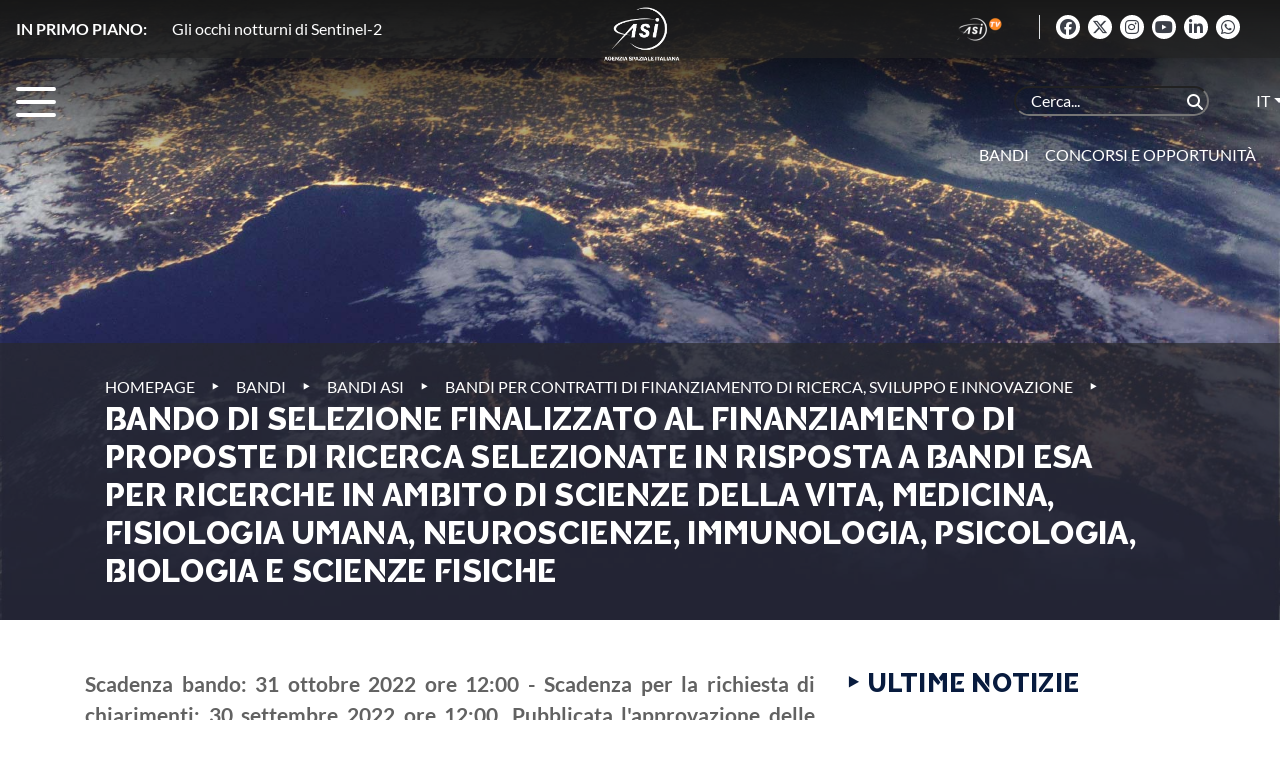

--- FILE ---
content_type: text/html; charset=UTF-8
request_url: https://www.asi.it/bandi_e_concorsi/bando-di-selezione-finalizzato-al-finanziamento-di-proposte-di-ricerca-selezionate-in-risposta-a-bandi-esa-per-ricerche-in-ambito-di-scienze-della-vita-medicina-fisiologia-umana-neuroscienze-immun/
body_size: 120613
content:
<!DOCTYPE html>
<html lang="it-IT">

<head>
    <meta charset="UTF-8">
    <meta name="viewport" content="width=device-width, initial-scale=1">
    <meta http-equiv="X-UA-Compatible" content="IE=edge">
    <link rel="profile" href="http://gmpg.org/xfn/11">
    <link rel="pingback" href="">
    <title>
    Bando ESA 2021 per Ricerca Scientifica Spaziale | ASI    </title>
    

    <!-- Bootstrap CSS -->
    <link rel="stylesheet" href="https://cdn.jsdelivr.net/npm/bootstrap@4.5.3/dist/css/bootstrap.min.css" 
          integrity="sha384-TX8t27EcRE3e/ihU7zmQxVncDAy5uIKz4rEkgIXeMed4M0jlfIDPvg6uqKI2xXr2" crossorigin="anonymous">
    <link rel="stylesheet" href="https://www.asi.it/wp-content/themes/asi-theme/css/fullpage.min.css"
          type="text/css"/>
    <!-- Custom -->
    <link rel="stylesheet" href="https://www.asi.it/wp-content/themes/asi-theme/style.css" type="text/css"
          media="all">
    <!-- Font Awesome -->
	<script src="https://www.asi.it/wp-content/themes/asi-theme/js/moment.js"></script>
	<link rel="stylesheet" href="https://cdnjs.cloudflare.com/ajax/libs/font-awesome/6.5.1/css/all.min.css" integrity="sha512-DTOQO9RWCH3ppGqcWaEA1BIZOC6xxalwEsw9c2QQeAIftl+Vegovlnee1c9QX4TctnWMn13TZye+giMm8e2LwA==" crossorigin="anonymous" referrerpolicy="no-referrer" />

	<link rel="dns-prefetch" href="//cdn.hu-manity.co" />
		<!-- Cookie Compliance -->
		<script type="text/javascript">var huOptions = {"appID":"wwwasiit-293fcb2","currentLanguage":"it","blocking":false,"globalCookie":false,"isAdmin":false,"privacyConsent":true,"forms":[]};</script>
		<script type="text/javascript" src="https://cdn.hu-manity.co/hu-banner.min.js"></script><meta name='robots' content='index, follow, max-image-preview:large, max-snippet:-1, max-video-preview:-1' />
	<style>img:is([sizes="auto" i], [sizes^="auto," i]) { contain-intrinsic-size: 3000px 1500px }</style>
	<link rel="alternate" hreflang="it" href="https://www.asi.it/bandi_e_concorsi/bando-di-selezione-finalizzato-al-finanziamento-di-proposte-di-ricerca-selezionate-in-risposta-a-bandi-esa-per-ricerche-in-ambito-di-scienze-della-vita-medicina-fisiologia-umana-neuroscienze-immun/" />
<link rel="alternate" hreflang="x-default" href="https://www.asi.it/bandi_e_concorsi/bando-di-selezione-finalizzato-al-finanziamento-di-proposte-di-ricerca-selezionate-in-risposta-a-bandi-esa-per-ricerche-in-ambito-di-scienze-della-vita-medicina-fisiologia-umana-neuroscienze-immun/" />

	<!-- This site is optimized with the Yoast SEO Premium plugin v25.9 (Yoast SEO v25.9) - https://yoast.com/wordpress/plugins/seo/ -->
	<meta name="description" content="Bando di selezione finalizzato al finanziamento di proposte di ricerca selezionate in risposta a bandi ESA: scopri requisiti, scadenze e come partecipare." />
	<link rel="canonical" href="https://www.asi.it/bandi_e_concorsi/bando-di-selezione-finalizzato-al-finanziamento-di-proposte-di-ricerca-selezionate-in-risposta-a-bandi-esa-per-ricerche-in-ambito-di-scienze-della-vita-medicina-fisiologia-umana-neuroscienze-immun/" />
	<meta property="og:locale" content="it_IT" />
	<meta property="og:type" content="article" />
	<meta property="og:title" content="Bando di selezione finalizzato al finanziamento di proposte di ricerca selezionate in risposta a bandi ESA per ricerche in ambito di scienze della vita, medicina, fisiologia umana, neuroscienze, immunologia, psicologia, biologia e scienze fisiche" />
	<meta property="og:description" content="Scadenza bando: 31 ottobre 2022 ore 12:00 - Scadenza per la richiesta di chiarimenti: 30 settembre 2022 ore 12:00. Pubblicata l&#039;approvazione delle" />
	<meta property="og:url" content="https://www.asi.it/bandi_e_concorsi/bando-di-selezione-finalizzato-al-finanziamento-di-proposte-di-ricerca-selezionate-in-risposta-a-bandi-esa-per-ricerche-in-ambito-di-scienze-della-vita-medicina-fisiologia-umana-neuroscienze-immun/" />
	<meta property="og:site_name" content="ASI" />
	<meta property="article:publisher" content="https://www.facebook.com/agenziaspazialeitaliana" />
	<meta property="article:modified_time" content="2023-05-25T13:03:02+00:00" />
	<meta property="og:image" content="https://www.asi.it/wp-content/uploads/2021/02/Asi4_Logo_-dicitura-galileo-asi-laterale.png" />
	<meta property="og:image:width" content="1920" />
	<meta property="og:image:height" content="1345" />
	<meta property="og:image:type" content="image/png" />
	<meta name="twitter:card" content="summary_large_image" />
	<meta name="twitter:site" content="@ASI_spazio" />
	<meta name="twitter:label1" content="Tempo di lettura stimato" />
	<meta name="twitter:data1" content="2 minuti" />
	<script type="application/ld+json" class="yoast-schema-graph">{"@context":"https://schema.org","@graph":[{"@type":"WebPage","@id":"https://www.asi.it/bandi_e_concorsi/bando-di-selezione-finalizzato-al-finanziamento-di-proposte-di-ricerca-selezionate-in-risposta-a-bandi-esa-per-ricerche-in-ambito-di-scienze-della-vita-medicina-fisiologia-umana-neuroscienze-immun/","url":"https://www.asi.it/bandi_e_concorsi/bando-di-selezione-finalizzato-al-finanziamento-di-proposte-di-ricerca-selezionate-in-risposta-a-bandi-esa-per-ricerche-in-ambito-di-scienze-della-vita-medicina-fisiologia-umana-neuroscienze-immun/","name":"Bando di selezione finalizzato al finanziamento di proposte di ricerca selezionate in risposta a bandi ESA per ricerche in ambito di scienze della vita, medicina, fisiologia umana, neuroscienze, immunologia, psicologia, biologia e scienze fisiche - ASI","isPartOf":{"@id":"https://www.asi.it/#website"},"datePublished":"2022-08-31T10:00:43+00:00","dateModified":"2023-05-25T13:03:02+00:00","description":"Scadenza bando: 31 ottobre 2022 ore 12:00 - Scadenza per la richiesta di chiarimenti: 30 settembre 2022 ore 12:00. Pubblicata l'approvazione delle","breadcrumb":{"@id":"https://www.asi.it/bandi_e_concorsi/bando-di-selezione-finalizzato-al-finanziamento-di-proposte-di-ricerca-selezionate-in-risposta-a-bandi-esa-per-ricerche-in-ambito-di-scienze-della-vita-medicina-fisiologia-umana-neuroscienze-immun/#breadcrumb"},"inLanguage":"it-IT","potentialAction":[{"@type":"ReadAction","target":["https://www.asi.it/bandi_e_concorsi/bando-di-selezione-finalizzato-al-finanziamento-di-proposte-di-ricerca-selezionate-in-risposta-a-bandi-esa-per-ricerche-in-ambito-di-scienze-della-vita-medicina-fisiologia-umana-neuroscienze-immun/"]}]},{"@type":"BreadcrumbList","@id":"https://www.asi.it/bandi_e_concorsi/bando-di-selezione-finalizzato-al-finanziamento-di-proposte-di-ricerca-selezionate-in-risposta-a-bandi-esa-per-ricerche-in-ambito-di-scienze-della-vita-medicina-fisiologia-umana-neuroscienze-immun/#breadcrumb","itemListElement":[{"@type":"ListItem","position":1,"name":"Home","item":"https://www.asi.it/"},{"@type":"ListItem","position":2,"name":"Bando di selezione finalizzato al finanziamento di proposte di ricerca selezionate in risposta a bandi ESA per ricerche in ambito di scienze della vita, medicina, fisiologia umana, neuroscienze, immunologia, psicologia, biologia e scienze fisiche"}]},{"@type":"WebSite","@id":"https://www.asi.it/#website","url":"https://www.asi.it/","name":"ASI","description":"Agenzia Spaziale Italiana","publisher":{"@id":"https://www.asi.it/#organization"},"potentialAction":[{"@type":"SearchAction","target":{"@type":"EntryPoint","urlTemplate":"https://www.asi.it/?s={search_term_string}"},"query-input":{"@type":"PropertyValueSpecification","valueRequired":true,"valueName":"search_term_string"}}],"inLanguage":"it-IT"},{"@type":"Organization","@id":"https://www.asi.it/#organization","name":"Agenzia Spaziale Italiana","url":"https://www.asi.it/","logo":{"@type":"ImageObject","inLanguage":"it-IT","@id":"https://www.asi.it/#/schema/logo/image/","url":"https://www.asi.it/wp-content/uploads/2019/07/ASI_logo_aggregazione_bandiera_colore_RGB.png","contentUrl":"https://www.asi.it/wp-content/uploads/2019/07/ASI_logo_aggregazione_bandiera_colore_RGB.png","width":2139,"height":1002,"caption":"Agenzia Spaziale Italiana"},"image":{"@id":"https://www.asi.it/#/schema/logo/image/"},"sameAs":["https://www.facebook.com/agenziaspazialeitaliana","https://x.com/ASI_spazio","https://www.instagram.com/agenziaspazialeitaliana/?hl=en","https://www.youtube.com/channel/UCTXeYvzv6B7gHT4Z9QceL9A"]}]}</script>
	<!-- / Yoast SEO Premium plugin. -->


<script type="text/javascript">
/* <![CDATA[ */
window._wpemojiSettings = {"baseUrl":"https:\/\/s.w.org\/images\/core\/emoji\/15.1.0\/72x72\/","ext":".png","svgUrl":"https:\/\/s.w.org\/images\/core\/emoji\/15.1.0\/svg\/","svgExt":".svg","source":{"concatemoji":"https:\/\/www.asi.it\/wp-includes\/js\/wp-emoji-release.min.js?ver=6.8.1"}};
/*! This file is auto-generated */
!function(i,n){var o,s,e;function c(e){try{var t={supportTests:e,timestamp:(new Date).valueOf()};sessionStorage.setItem(o,JSON.stringify(t))}catch(e){}}function p(e,t,n){e.clearRect(0,0,e.canvas.width,e.canvas.height),e.fillText(t,0,0);var t=new Uint32Array(e.getImageData(0,0,e.canvas.width,e.canvas.height).data),r=(e.clearRect(0,0,e.canvas.width,e.canvas.height),e.fillText(n,0,0),new Uint32Array(e.getImageData(0,0,e.canvas.width,e.canvas.height).data));return t.every(function(e,t){return e===r[t]})}function u(e,t,n){switch(t){case"flag":return n(e,"\ud83c\udff3\ufe0f\u200d\u26a7\ufe0f","\ud83c\udff3\ufe0f\u200b\u26a7\ufe0f")?!1:!n(e,"\ud83c\uddfa\ud83c\uddf3","\ud83c\uddfa\u200b\ud83c\uddf3")&&!n(e,"\ud83c\udff4\udb40\udc67\udb40\udc62\udb40\udc65\udb40\udc6e\udb40\udc67\udb40\udc7f","\ud83c\udff4\u200b\udb40\udc67\u200b\udb40\udc62\u200b\udb40\udc65\u200b\udb40\udc6e\u200b\udb40\udc67\u200b\udb40\udc7f");case"emoji":return!n(e,"\ud83d\udc26\u200d\ud83d\udd25","\ud83d\udc26\u200b\ud83d\udd25")}return!1}function f(e,t,n){var r="undefined"!=typeof WorkerGlobalScope&&self instanceof WorkerGlobalScope?new OffscreenCanvas(300,150):i.createElement("canvas"),a=r.getContext("2d",{willReadFrequently:!0}),o=(a.textBaseline="top",a.font="600 32px Arial",{});return e.forEach(function(e){o[e]=t(a,e,n)}),o}function t(e){var t=i.createElement("script");t.src=e,t.defer=!0,i.head.appendChild(t)}"undefined"!=typeof Promise&&(o="wpEmojiSettingsSupports",s=["flag","emoji"],n.supports={everything:!0,everythingExceptFlag:!0},e=new Promise(function(e){i.addEventListener("DOMContentLoaded",e,{once:!0})}),new Promise(function(t){var n=function(){try{var e=JSON.parse(sessionStorage.getItem(o));if("object"==typeof e&&"number"==typeof e.timestamp&&(new Date).valueOf()<e.timestamp+604800&&"object"==typeof e.supportTests)return e.supportTests}catch(e){}return null}();if(!n){if("undefined"!=typeof Worker&&"undefined"!=typeof OffscreenCanvas&&"undefined"!=typeof URL&&URL.createObjectURL&&"undefined"!=typeof Blob)try{var e="postMessage("+f.toString()+"("+[JSON.stringify(s),u.toString(),p.toString()].join(",")+"));",r=new Blob([e],{type:"text/javascript"}),a=new Worker(URL.createObjectURL(r),{name:"wpTestEmojiSupports"});return void(a.onmessage=function(e){c(n=e.data),a.terminate(),t(n)})}catch(e){}c(n=f(s,u,p))}t(n)}).then(function(e){for(var t in e)n.supports[t]=e[t],n.supports.everything=n.supports.everything&&n.supports[t],"flag"!==t&&(n.supports.everythingExceptFlag=n.supports.everythingExceptFlag&&n.supports[t]);n.supports.everythingExceptFlag=n.supports.everythingExceptFlag&&!n.supports.flag,n.DOMReady=!1,n.readyCallback=function(){n.DOMReady=!0}}).then(function(){return e}).then(function(){var e;n.supports.everything||(n.readyCallback(),(e=n.source||{}).concatemoji?t(e.concatemoji):e.wpemoji&&e.twemoji&&(t(e.twemoji),t(e.wpemoji)))}))}((window,document),window._wpemojiSettings);
/* ]]> */
</script>
<style id='wp-emoji-styles-inline-css' type='text/css'>

	img.wp-smiley, img.emoji {
		display: inline !important;
		border: none !important;
		box-shadow: none !important;
		height: 1em !important;
		width: 1em !important;
		margin: 0 0.07em !important;
		vertical-align: -0.1em !important;
		background: none !important;
		padding: 0 !important;
	}
</style>
<link rel='stylesheet' id='wp-block-library-css' href='https://www.asi.it/wp-includes/css/dist/block-library/style.min.css?ver=6.8.1' type='text/css' media='all' />
<style id='classic-theme-styles-inline-css' type='text/css'>
/*! This file is auto-generated */
.wp-block-button__link{color:#fff;background-color:#32373c;border-radius:9999px;box-shadow:none;text-decoration:none;padding:calc(.667em + 2px) calc(1.333em + 2px);font-size:1.125em}.wp-block-file__button{background:#32373c;color:#fff;text-decoration:none}
</style>
<style id='global-styles-inline-css' type='text/css'>
:root{--wp--preset--aspect-ratio--square: 1;--wp--preset--aspect-ratio--4-3: 4/3;--wp--preset--aspect-ratio--3-4: 3/4;--wp--preset--aspect-ratio--3-2: 3/2;--wp--preset--aspect-ratio--2-3: 2/3;--wp--preset--aspect-ratio--16-9: 16/9;--wp--preset--aspect-ratio--9-16: 9/16;--wp--preset--color--black: #000000;--wp--preset--color--cyan-bluish-gray: #abb8c3;--wp--preset--color--white: #ffffff;--wp--preset--color--pale-pink: #f78da7;--wp--preset--color--vivid-red: #cf2e2e;--wp--preset--color--luminous-vivid-orange: #ff6900;--wp--preset--color--luminous-vivid-amber: #fcb900;--wp--preset--color--light-green-cyan: #7bdcb5;--wp--preset--color--vivid-green-cyan: #00d084;--wp--preset--color--pale-cyan-blue: #8ed1fc;--wp--preset--color--vivid-cyan-blue: #0693e3;--wp--preset--color--vivid-purple: #9b51e0;--wp--preset--gradient--vivid-cyan-blue-to-vivid-purple: linear-gradient(135deg,rgba(6,147,227,1) 0%,rgb(155,81,224) 100%);--wp--preset--gradient--light-green-cyan-to-vivid-green-cyan: linear-gradient(135deg,rgb(122,220,180) 0%,rgb(0,208,130) 100%);--wp--preset--gradient--luminous-vivid-amber-to-luminous-vivid-orange: linear-gradient(135deg,rgba(252,185,0,1) 0%,rgba(255,105,0,1) 100%);--wp--preset--gradient--luminous-vivid-orange-to-vivid-red: linear-gradient(135deg,rgba(255,105,0,1) 0%,rgb(207,46,46) 100%);--wp--preset--gradient--very-light-gray-to-cyan-bluish-gray: linear-gradient(135deg,rgb(238,238,238) 0%,rgb(169,184,195) 100%);--wp--preset--gradient--cool-to-warm-spectrum: linear-gradient(135deg,rgb(74,234,220) 0%,rgb(151,120,209) 20%,rgb(207,42,186) 40%,rgb(238,44,130) 60%,rgb(251,105,98) 80%,rgb(254,248,76) 100%);--wp--preset--gradient--blush-light-purple: linear-gradient(135deg,rgb(255,206,236) 0%,rgb(152,150,240) 100%);--wp--preset--gradient--blush-bordeaux: linear-gradient(135deg,rgb(254,205,165) 0%,rgb(254,45,45) 50%,rgb(107,0,62) 100%);--wp--preset--gradient--luminous-dusk: linear-gradient(135deg,rgb(255,203,112) 0%,rgb(199,81,192) 50%,rgb(65,88,208) 100%);--wp--preset--gradient--pale-ocean: linear-gradient(135deg,rgb(255,245,203) 0%,rgb(182,227,212) 50%,rgb(51,167,181) 100%);--wp--preset--gradient--electric-grass: linear-gradient(135deg,rgb(202,248,128) 0%,rgb(113,206,126) 100%);--wp--preset--gradient--midnight: linear-gradient(135deg,rgb(2,3,129) 0%,rgb(40,116,252) 100%);--wp--preset--font-size--small: 13px;--wp--preset--font-size--medium: 20px;--wp--preset--font-size--large: 36px;--wp--preset--font-size--x-large: 42px;--wp--preset--spacing--20: 0.44rem;--wp--preset--spacing--30: 0.67rem;--wp--preset--spacing--40: 1rem;--wp--preset--spacing--50: 1.5rem;--wp--preset--spacing--60: 2.25rem;--wp--preset--spacing--70: 3.38rem;--wp--preset--spacing--80: 5.06rem;--wp--preset--shadow--natural: 6px 6px 9px rgba(0, 0, 0, 0.2);--wp--preset--shadow--deep: 12px 12px 50px rgba(0, 0, 0, 0.4);--wp--preset--shadow--sharp: 6px 6px 0px rgba(0, 0, 0, 0.2);--wp--preset--shadow--outlined: 6px 6px 0px -3px rgba(255, 255, 255, 1), 6px 6px rgba(0, 0, 0, 1);--wp--preset--shadow--crisp: 6px 6px 0px rgba(0, 0, 0, 1);}:where(.is-layout-flex){gap: 0.5em;}:where(.is-layout-grid){gap: 0.5em;}body .is-layout-flex{display: flex;}.is-layout-flex{flex-wrap: wrap;align-items: center;}.is-layout-flex > :is(*, div){margin: 0;}body .is-layout-grid{display: grid;}.is-layout-grid > :is(*, div){margin: 0;}:where(.wp-block-columns.is-layout-flex){gap: 2em;}:where(.wp-block-columns.is-layout-grid){gap: 2em;}:where(.wp-block-post-template.is-layout-flex){gap: 1.25em;}:where(.wp-block-post-template.is-layout-grid){gap: 1.25em;}.has-black-color{color: var(--wp--preset--color--black) !important;}.has-cyan-bluish-gray-color{color: var(--wp--preset--color--cyan-bluish-gray) !important;}.has-white-color{color: var(--wp--preset--color--white) !important;}.has-pale-pink-color{color: var(--wp--preset--color--pale-pink) !important;}.has-vivid-red-color{color: var(--wp--preset--color--vivid-red) !important;}.has-luminous-vivid-orange-color{color: var(--wp--preset--color--luminous-vivid-orange) !important;}.has-luminous-vivid-amber-color{color: var(--wp--preset--color--luminous-vivid-amber) !important;}.has-light-green-cyan-color{color: var(--wp--preset--color--light-green-cyan) !important;}.has-vivid-green-cyan-color{color: var(--wp--preset--color--vivid-green-cyan) !important;}.has-pale-cyan-blue-color{color: var(--wp--preset--color--pale-cyan-blue) !important;}.has-vivid-cyan-blue-color{color: var(--wp--preset--color--vivid-cyan-blue) !important;}.has-vivid-purple-color{color: var(--wp--preset--color--vivid-purple) !important;}.has-black-background-color{background-color: var(--wp--preset--color--black) !important;}.has-cyan-bluish-gray-background-color{background-color: var(--wp--preset--color--cyan-bluish-gray) !important;}.has-white-background-color{background-color: var(--wp--preset--color--white) !important;}.has-pale-pink-background-color{background-color: var(--wp--preset--color--pale-pink) !important;}.has-vivid-red-background-color{background-color: var(--wp--preset--color--vivid-red) !important;}.has-luminous-vivid-orange-background-color{background-color: var(--wp--preset--color--luminous-vivid-orange) !important;}.has-luminous-vivid-amber-background-color{background-color: var(--wp--preset--color--luminous-vivid-amber) !important;}.has-light-green-cyan-background-color{background-color: var(--wp--preset--color--light-green-cyan) !important;}.has-vivid-green-cyan-background-color{background-color: var(--wp--preset--color--vivid-green-cyan) !important;}.has-pale-cyan-blue-background-color{background-color: var(--wp--preset--color--pale-cyan-blue) !important;}.has-vivid-cyan-blue-background-color{background-color: var(--wp--preset--color--vivid-cyan-blue) !important;}.has-vivid-purple-background-color{background-color: var(--wp--preset--color--vivid-purple) !important;}.has-black-border-color{border-color: var(--wp--preset--color--black) !important;}.has-cyan-bluish-gray-border-color{border-color: var(--wp--preset--color--cyan-bluish-gray) !important;}.has-white-border-color{border-color: var(--wp--preset--color--white) !important;}.has-pale-pink-border-color{border-color: var(--wp--preset--color--pale-pink) !important;}.has-vivid-red-border-color{border-color: var(--wp--preset--color--vivid-red) !important;}.has-luminous-vivid-orange-border-color{border-color: var(--wp--preset--color--luminous-vivid-orange) !important;}.has-luminous-vivid-amber-border-color{border-color: var(--wp--preset--color--luminous-vivid-amber) !important;}.has-light-green-cyan-border-color{border-color: var(--wp--preset--color--light-green-cyan) !important;}.has-vivid-green-cyan-border-color{border-color: var(--wp--preset--color--vivid-green-cyan) !important;}.has-pale-cyan-blue-border-color{border-color: var(--wp--preset--color--pale-cyan-blue) !important;}.has-vivid-cyan-blue-border-color{border-color: var(--wp--preset--color--vivid-cyan-blue) !important;}.has-vivid-purple-border-color{border-color: var(--wp--preset--color--vivid-purple) !important;}.has-vivid-cyan-blue-to-vivid-purple-gradient-background{background: var(--wp--preset--gradient--vivid-cyan-blue-to-vivid-purple) !important;}.has-light-green-cyan-to-vivid-green-cyan-gradient-background{background: var(--wp--preset--gradient--light-green-cyan-to-vivid-green-cyan) !important;}.has-luminous-vivid-amber-to-luminous-vivid-orange-gradient-background{background: var(--wp--preset--gradient--luminous-vivid-amber-to-luminous-vivid-orange) !important;}.has-luminous-vivid-orange-to-vivid-red-gradient-background{background: var(--wp--preset--gradient--luminous-vivid-orange-to-vivid-red) !important;}.has-very-light-gray-to-cyan-bluish-gray-gradient-background{background: var(--wp--preset--gradient--very-light-gray-to-cyan-bluish-gray) !important;}.has-cool-to-warm-spectrum-gradient-background{background: var(--wp--preset--gradient--cool-to-warm-spectrum) !important;}.has-blush-light-purple-gradient-background{background: var(--wp--preset--gradient--blush-light-purple) !important;}.has-blush-bordeaux-gradient-background{background: var(--wp--preset--gradient--blush-bordeaux) !important;}.has-luminous-dusk-gradient-background{background: var(--wp--preset--gradient--luminous-dusk) !important;}.has-pale-ocean-gradient-background{background: var(--wp--preset--gradient--pale-ocean) !important;}.has-electric-grass-gradient-background{background: var(--wp--preset--gradient--electric-grass) !important;}.has-midnight-gradient-background{background: var(--wp--preset--gradient--midnight) !important;}.has-small-font-size{font-size: var(--wp--preset--font-size--small) !important;}.has-medium-font-size{font-size: var(--wp--preset--font-size--medium) !important;}.has-large-font-size{font-size: var(--wp--preset--font-size--large) !important;}.has-x-large-font-size{font-size: var(--wp--preset--font-size--x-large) !important;}
:where(.wp-block-post-template.is-layout-flex){gap: 1.25em;}:where(.wp-block-post-template.is-layout-grid){gap: 1.25em;}
:where(.wp-block-columns.is-layout-flex){gap: 2em;}:where(.wp-block-columns.is-layout-grid){gap: 2em;}
:root :where(.wp-block-pullquote){font-size: 1.5em;line-height: 1.6;}
</style>
<link rel='stylesheet' id='contact-form-7-css' href='https://www.asi.it/wp-content/plugins/contact-form-7/includes/css/styles.css?ver=6.1.1' type='text/css' media='all' />
<link rel='stylesheet' id='social_namespace-css' href='https://www.asi.it/wp-content/plugins/lateral-social/css/style_social.css?ver=6.8.1' type='text/css' media='all' />
<link rel='stylesheet' id='SFSImainCss-css' href='https://www.asi.it/wp-content/plugins/ultimate-social-media-icons/css/sfsi-style.css?ver=2.9.5' type='text/css' media='all' />
<link rel='stylesheet' id='searchwp-live-search-css' href='https://www.asi.it/wp-content/themes/asi-theme/css/searchwp-style.css' type='text/css' media='all' />
<style id='searchwp-live-search-inline-css' type='text/css'>
.searchwp-live-search-result .searchwp-live-search-result--title a {
  font-size: 16px;
}
.searchwp-live-search-result .searchwp-live-search-result--price {
  font-size: 14px;
}
.searchwp-live-search-result .searchwp-live-search-result--add-to-cart .button {
  font-size: 14px;
}

</style>
<link rel='stylesheet' id='searchwp-forms-css' href='https://www.asi.it/wp-content/plugins/searchwp-live-ajax-search/assets/styles/frontend/search-forms.min.css?ver=1.8.6' type='text/css' media='all' />
<link rel='stylesheet' id='photonic-slider-css' href='https://www.asi.it/wp-content/plugins/photonic/include/ext/splide/splide.min.css?ver=20250910-105000' type='text/css' media='all' />
<link rel='stylesheet' id='photonic-lightbox-css' href='https://www.asi.it/wp-content/plugins/photonic/include/ext/lightgallery/lightgallery.min.css?ver=20250910-105000' type='text/css' media='all' />
<link rel='stylesheet' id='photonic-css' href='https://www.asi.it/wp-content/plugins/photonic/include/css/front-end/core/photonic.min.css?ver=20250910-105000' type='text/css' media='all' />
<style id='photonic-inline-css' type='text/css'>
/* Retrieved from saved CSS */
.photonic-panel { background:  rgb(17,17,17)  !important;

	border-top: none;
	border-right: none;
	border-bottom: none;
	border-left: none;
 }
.photonic-random-layout .photonic-thumb { padding: 2px}
.photonic-masonry-layout .photonic-thumb, .photonic-masonry-horizontal-layout .photonic-thumb { padding: 2px}
.photonic-mosaic-layout .photonic-thumb { padding: 2px}

</style>
<style id='teccc-nofile-stylesheet-inline-css' type='text/css'>

.teccc-legend a, .tribe-events-calendar a, #tribe-events-content .tribe-events-tooltip h4
{
	font-weight: bold;
}

.tribe-events-list .vevent.hentry h2 {
	padding-left: 5px;
}


@media only screen and (max-width: 768px) {
	.tribe-events-calendar td .hentry,
	.tribe-events-calendar td .type-tribe_events {
		display: block;
	}

	h3.entry-title.summary,
	h3.tribe-events-month-event-title,
	.tribe-events-calendar .tribe-events-has-events:after {
		display: none;
	}

	.tribe-events-calendar .mobile-trigger .tribe-events-tooltip {
		display: none !important;
	}
}


.tribe-events .tribe-events-calendar-month__multiday-event-bar,
.tribe-events .tribe-events-calendar-month__multiday-event-bar-inner,
.tribe-events-calendar-month__multiday-event-wrapper
{ background-color: #F7F6F6; }


.tribe-events-calendar-month__multiday-event-wrapper.tribe-events-calendar-month__multiday-event--empty
{ background-color: transparent !important; }


.tribe-common--breakpoint-medium.tribe-events .tribe-events-calendar-list__event-datetime-featured-text,
.tribe-events-calendar-month-mobile-events__mobile-event-datetime-featured-text,
.tribe-events-calendar-day__event-datetime-featured-text,
.tribe-common-c-svgicon--featured
{ color: #0ea0d7 !important; }

.tribe-events-calendar-list__event-date-tag-datetime:after, 
.tribe-events-widget-events-list__event-date-tag-datetime:after, 
.tribe-events .tribe-events-calendar-day__event--featured:after,
.tribe-events .tribe-events-calendar-month__calendar-event--featured:before
{ background-color: #0ea0d7 !important; }



	
		.tribe-events-category-workshop h2.tribe-events-list-event-title.entry-title a,
.tribe-events-category-workshop h2.tribe-events-list-event-title a,
.tribe-events-category-workshop h3.tribe-events-list-event-title a,
.tribe-event-featured .tribe-events-category-workshop h3.tribe-events-list-event-title a,
.tribe-events-list .tribe-events-loop .tribe-event-featured.tribe-events-category-workshop h3.tribe-events-list-event-title a,	.tribe-events-shortcode .tribe-events-month table .type-tribe_events.tribe-events-category-workshop,		.tribe-events-list .tribe-events-loop .tribe-event-featured.tribe-events-category-workshop h3.tribe-events-list-event-title a:hover,
#tribe-events-content table.tribe-events-calendar .type-tribe_events.tribe-events-category-workshop.tribe-event-featured h3.tribe-events-month-event-title a:hover,			.tribe-events-list-widget li.tribe-events-category-workshop a:link,
.tribe-events-list-widget li.tribe-events-category-workshop a:visited,
li.tribe-events-list-widget-events.tribe-events-category-workshop a:link,
li.tribe-events-list-widget-events.tribe-events-category-workshop a:visited,	.teccc-legend li.tribe_events_cat-workshop a,
.tribe-common article.tribe_events_cat-workshop h3 a,
.tribe-common article.tribe_events_cat-workshop h3 a:link,
.tribe-common article.tribe_events_cat-workshop h3 a:visited,
article.tribe-events-calendar-month__multiday-event.tribe_events_cat-workshop h3,	#tribe-events-content table.tribe-events-calendar .tribe-event-featured.tribe-events-category-workshop .tribe-events-month-event-title a,
.teccc-legend li.tribe-events-category-workshop a,
.tribe-events-calendar .tribe-events-category-workshop a,
#tribe-events-content .teccc-legend li.tribe-events-category-workshop a,
#tribe-events-content .tribe-events-calendar .tribe-events-category-workshop a,
.type-tribe_events.tribe-events-category-workshop h2 a,
.tribe-events-category-workshop > div.hentry.vevent > h3.entry-title a,
.tribe-events-mobile.tribe-events-category-workshop h4 a
{
		text-decoration: none;
}

		.tribe-events-category-workshop h3.tribe-events-list-event-title,		.tribe-events-shortcode .tribe-events-month table .type-tribe_events.tribe-events-category-workshop,				.tribe-events-list-widget li.tribe-events-category-workshop h4,
li.tribe-events-list-widget-events.tribe-events-category-workshop h4,	.teccc-legend li.tribe_events_cat-workshop,
article.tribe_events_cat-workshop header.tribe-events-widget-events-list__event-header h3,
article.tribe-events-calendar-month__calendar-event.tribe_events_cat-workshop h3,
article.tribe-events-calendar-month__multiday-event.tribe_events_cat-workshop .tribe-events-calendar-month__multiday-event-bar-inner,
article.tribe-events-calendar-month-mobile-events__mobile-event.tribe_events_cat-workshop h3,
article.tribe-events-calendar-day__event.tribe_events_cat-workshop h3,
article.tribe-events-calendar-list__event.tribe_events_cat-workshop h3,
article.tribe-events-calendar-latest-past__event.tribe_events_cat-workshop h3,	.events-archive.events-gridview #tribe-events-content table .type-tribe_events.tribe-events-category-workshop,
.teccc-legend li.tribe-events-category-workshop,
.tribe-events-calendar .tribe-events-category-workshop,
.type-tribe_events.tribe-events-category-workshop h2,
.tribe-events-category-workshop > div.hentry.vevent > h3.entry-title,
.tribe-events-mobile.tribe-events-category-workshop h4
{
			background-color: #cccccc;
				border-left: 5px solid #dd2727;
			border-right: 5px solid transparent;
		line-height: 1.4em;
	padding-left: 5px;
	padding-bottom: 2px;
}

	.tribe-events-calendar .tribe-event-featured.tribe-events-category-workshop,
#tribe-events-content table.tribe-events-calendar .type-tribe_events.tribe-event-featured.tribe-events-category-workshop,
.tribe-grid-body div[id*='tribe-events-event-'][class*='tribe-events-category-'].tribe-events-week-hourly-single.tribe-event-featured
{ border-right: 5px solid #0ea0d7 }

	
	
		.tribe-events-list-widget li.tribe-events-category-workshop a:link,
.tribe-events-list-widget li.tribe-events-category-workshop a:visited,
li.tribe-events-list-widget-events.tribe-events-category-workshop a:link,
li.tribe-events-list-widget-events.tribe-events-category-workshop a:visited,	.tribe-events-category-workshop h2.tribe-events-list-event-title.entry-title a,
.tribe-events-category-workshop h2.tribe-events-list-event-title a,
.tribe-events-category-workshop h3.tribe-events-list-event-title a,
.tribe-event-featured .tribe-events-category-workshop h3.tribe-events-list-event-title a,
.tribe-events-list .tribe-events-loop .tribe-event-featured.tribe-events-category-workshop h3.tribe-events-list-event-title a
{
	width: auto;
	display: block;
}
	
		.tribe-events-category-evento h2.tribe-events-list-event-title.entry-title a,
.tribe-events-category-evento h2.tribe-events-list-event-title a,
.tribe-events-category-evento h3.tribe-events-list-event-title a,
.tribe-event-featured .tribe-events-category-evento h3.tribe-events-list-event-title a,
.tribe-events-list .tribe-events-loop .tribe-event-featured.tribe-events-category-evento h3.tribe-events-list-event-title a,	.tribe-events-shortcode .tribe-events-month table .type-tribe_events.tribe-events-category-evento,		.tribe-events-list .tribe-events-loop .tribe-event-featured.tribe-events-category-evento h3.tribe-events-list-event-title a:hover,
#tribe-events-content table.tribe-events-calendar .type-tribe_events.tribe-events-category-evento.tribe-event-featured h3.tribe-events-month-event-title a:hover,			.tribe-events-list-widget li.tribe-events-category-evento a:link,
.tribe-events-list-widget li.tribe-events-category-evento a:visited,
li.tribe-events-list-widget-events.tribe-events-category-evento a:link,
li.tribe-events-list-widget-events.tribe-events-category-evento a:visited,	.teccc-legend li.tribe_events_cat-evento a,
.tribe-common article.tribe_events_cat-evento h3 a,
.tribe-common article.tribe_events_cat-evento h3 a:link,
.tribe-common article.tribe_events_cat-evento h3 a:visited,
article.tribe-events-calendar-month__multiday-event.tribe_events_cat-evento h3,	#tribe-events-content table.tribe-events-calendar .tribe-event-featured.tribe-events-category-evento .tribe-events-month-event-title a,
.teccc-legend li.tribe-events-category-evento a,
.tribe-events-calendar .tribe-events-category-evento a,
#tribe-events-content .teccc-legend li.tribe-events-category-evento a,
#tribe-events-content .tribe-events-calendar .tribe-events-category-evento a,
.type-tribe_events.tribe-events-category-evento h2 a,
.tribe-events-category-evento > div.hentry.vevent > h3.entry-title a,
.tribe-events-mobile.tribe-events-category-evento h4 a
{
		text-decoration: none;
}

		.tribe-events-category-evento h3.tribe-events-list-event-title,		.tribe-events-shortcode .tribe-events-month table .type-tribe_events.tribe-events-category-evento,				.tribe-events-list-widget li.tribe-events-category-evento h4,
li.tribe-events-list-widget-events.tribe-events-category-evento h4,	.teccc-legend li.tribe_events_cat-evento,
article.tribe_events_cat-evento header.tribe-events-widget-events-list__event-header h3,
article.tribe-events-calendar-month__calendar-event.tribe_events_cat-evento h3,
article.tribe-events-calendar-month__multiday-event.tribe_events_cat-evento .tribe-events-calendar-month__multiday-event-bar-inner,
article.tribe-events-calendar-month-mobile-events__mobile-event.tribe_events_cat-evento h3,
article.tribe-events-calendar-day__event.tribe_events_cat-evento h3,
article.tribe-events-calendar-list__event.tribe_events_cat-evento h3,
article.tribe-events-calendar-latest-past__event.tribe_events_cat-evento h3,	.events-archive.events-gridview #tribe-events-content table .type-tribe_events.tribe-events-category-evento,
.teccc-legend li.tribe-events-category-evento,
.tribe-events-calendar .tribe-events-category-evento,
.type-tribe_events.tribe-events-category-evento h2,
.tribe-events-category-evento > div.hentry.vevent > h3.entry-title,
.tribe-events-mobile.tribe-events-category-evento h4
{
			background-color: #cccccc;
				border-left: 5px solid #52c617;
			border-right: 5px solid transparent;
		line-height: 1.4em;
	padding-left: 5px;
	padding-bottom: 2px;
}

	.tribe-events-calendar .tribe-event-featured.tribe-events-category-evento,
#tribe-events-content table.tribe-events-calendar .type-tribe_events.tribe-event-featured.tribe-events-category-evento,
.tribe-grid-body div[id*='tribe-events-event-'][class*='tribe-events-category-'].tribe-events-week-hourly-single.tribe-event-featured
{ border-right: 5px solid #0ea0d7 }

	
	
		.tribe-events-list-widget li.tribe-events-category-evento a:link,
.tribe-events-list-widget li.tribe-events-category-evento a:visited,
li.tribe-events-list-widget-events.tribe-events-category-evento a:link,
li.tribe-events-list-widget-events.tribe-events-category-evento a:visited,	.tribe-events-category-evento h2.tribe-events-list-event-title.entry-title a,
.tribe-events-category-evento h2.tribe-events-list-event-title a,
.tribe-events-category-evento h3.tribe-events-list-event-title a,
.tribe-event-featured .tribe-events-category-evento h3.tribe-events-list-event-title a,
.tribe-events-list .tribe-events-loop .tribe-event-featured.tribe-events-category-evento h3.tribe-events-list-event-title a
{
	width: auto;
	display: block;
}

#legend_box
{
	font: bold 10px/4em sans-serif;
	text-align: center;
	width: 100%;
}

#legend a { text-decoration: none; }

#tribe-events #legend li, .tribe-events #legend li
{
	display: inline-block;
	list-style-type: none;
	padding: 7px;
	margin: 0 0 1em 0.7em;
}

#legend_box #legend li span { cursor: pointer; }

#tribe-events #legend li.teccc-reset,
.tribe-events #legend li.teccc-reset
{
	line-height: 1.4px;
}
/* End The Events Calendar: Category Colors CSS */

</style>
<script type="text/javascript" src="https://www.asi.it/wp-content/themes/asi-theme/js/jquery-3.4.1.min.js" id="jquery-js"></script>
<script type="text/javascript" src="https://www.asi.it/wp-includes/js/jquery/jquery-migrate.min.js?ver=3.4.1" id="jquery-migrate-js"></script>
<script type="text/javascript" id="wpgmza_data-js-extra">
/* <![CDATA[ */
var wpgmza_google_api_status = {"message":"Engine is not google-maps","code":"ENGINE_NOT_GOOGLE_MAPS"};
/* ]]> */
</script>
<script type="text/javascript" src="https://www.asi.it/wp-content/plugins/wp-google-maps/wpgmza_data.js?ver=6.8.1" id="wpgmza_data-js"></script>
<script type="text/javascript" id="ai-js-js-extra">
/* <![CDATA[ */
var MyAjax = {"ajaxurl":"https:\/\/www.asi.it\/wp-admin\/admin-ajax.php","security":"ca1e56ae1e"};
/* ]]> */
</script>
<script type="text/javascript" src="https://www.asi.it/wp-content/plugins/advanced-iframe/js/ai.min.js?ver=638636" id="ai-js-js"></script>
<link rel="https://api.w.org/" href="https://www.asi.it/wp-json/" /><link rel="alternate" title="JSON" type="application/json" href="https://www.asi.it/wp-json/wp/v2/bandi_e_concorsi/33772" /><meta name="generator" content="WordPress 6.8.1" />
<link rel='shortlink' href='https://www.asi.it/?p=33772' />
<link rel="alternate" title="oEmbed (JSON)" type="application/json+oembed" href="https://www.asi.it/wp-json/oembed/1.0/embed?url=https%3A%2F%2Fwww.asi.it%2Fbandi_e_concorsi%2Fbando-di-selezione-finalizzato-al-finanziamento-di-proposte-di-ricerca-selezionate-in-risposta-a-bandi-esa-per-ricerche-in-ambito-di-scienze-della-vita-medicina-fisiologia-umana-neuroscienze-immun%2F" />
<link rel="alternate" title="oEmbed (XML)" type="text/xml+oembed" href="https://www.asi.it/wp-json/oembed/1.0/embed?url=https%3A%2F%2Fwww.asi.it%2Fbandi_e_concorsi%2Fbando-di-selezione-finalizzato-al-finanziamento-di-proposte-di-ricerca-selezionate-in-risposta-a-bandi-esa-per-ricerche-in-ambito-di-scienze-della-vita-medicina-fisiologia-umana-neuroscienze-immun%2F&#038;format=xml" />
<meta name="generator" content="WPML ver:4.6.15 stt:1,27;" />
<script type="text/javascript">//<![CDATA[
  function external_links_in_new_windows_loop() {
    if (!document.links) {
      document.links = document.getElementsByTagName('a');
    }
    var change_link = false;
    var force = '';
    var ignore = '';

    for (var t=0; t<document.links.length; t++) {
      var all_links = document.links[t];
      change_link = false;
      
      if(document.links[t].hasAttribute('onClick') == false) {
        // forced if the address starts with http (or also https), but does not link to the current domain
        if(all_links.href.search(/^http/) != -1 && all_links.href.search('www.asi.it') == -1 && all_links.href.search(/^#/) == -1) {
          // console.log('Changed ' + all_links.href);
          change_link = true;
        }
          
        if(force != '' && all_links.href.search(force) != -1) {
          // forced
          // console.log('force ' + all_links.href);
          change_link = true;
        }
        
        if(ignore != '' && all_links.href.search(ignore) != -1) {
          // console.log('ignore ' + all_links.href);
          // ignored
          change_link = false;
        }

        if(change_link == true) {
          // console.log('Changed ' + all_links.href);
          document.links[t].setAttribute('onClick', 'javascript:window.open(\'' + all_links.href.replace(/'/g, '') + '\', \'_blank\', \'noopener\'); return false;');
          document.links[t].removeAttribute('target');
        }
      }
    }
  }
  
  // Load
  function external_links_in_new_windows_load(func)
  {  
    var oldonload = window.onload;
    if (typeof window.onload != 'function'){
      window.onload = func;
    } else {
      window.onload = function(){
        oldonload();
        func();
      }
    }
  }

  external_links_in_new_windows_load(external_links_in_new_windows_loop);
  //]]></script>

<meta name="follow.[base64]" content="ktJe3e5yZEaFNJmlENqR"/><meta name="tec-api-version" content="v1"><meta name="tec-api-origin" content="https://www.asi.it"><link rel="alternate" href="https://www.asi.it/wp-json/tribe/events/v1/" /><link rel="icon" href="https://www.asi.it/wp-content/uploads/2019/05/cropped-cropped-logo_asi_colored_inverse_no_text-1-32x32.png" sizes="32x32" />
<link rel="icon" href="https://www.asi.it/wp-content/uploads/2019/05/cropped-cropped-logo_asi_colored_inverse_no_text-1-192x192.png" sizes="192x192" />
<link rel="apple-touch-icon" href="https://www.asi.it/wp-content/uploads/2019/05/cropped-cropped-logo_asi_colored_inverse_no_text-1-180x180.png" />
<meta name="msapplication-TileImage" content="https://www.asi.it/wp-content/uploads/2019/05/cropped-cropped-logo_asi_colored_inverse_no_text-1-270x270.png" />
		<style type="text/css" id="wp-custom-css">
			.newsletter-signup {
	margin-top: 50px;
	width: 70%;
	margin-left: auto;
	margin-right: auto;
	background-color: #ccc;
	padding: 25px;
	box-shadow: 4px 3px 8px 1px #969696;
  -webkit-box-shadow: 4px 3px 8px 1px #969696;
}
.newsletter-signup fieldset {
	border: 1px solid #888;
	padding: 20px 20px 5px 20px;
	margin-bottom: 25px;
}
.newsletter-signup .text-red-bold {
	color: #f00;
	font-weight: bold;
}
.newsletter-signup a {
	margin-left: 15px;
}
.newsletter-signup .info-required {
	font-size: 14px;
	margin-top: 55px;
}		</style>
		<style>

    
#sidebar.active {
    z-index: 999999999;
}

@media only screen and (max-width: 991px) {

    .col-md-8{
        padding: 0 40px;
    }

}



[type="search"]::placeholder{
    color:white;
    padding-left: 5px;
}

.col-12 .navbar-nav{
    justify-content: flex-end;
}

[type="search"]{
    padding-left: 10px;
    padding-right: 10px;
    border-radius:15px;
    background:#FFF0;
    color:white;
}
.searchwp-live-search-results{
    left:auto!important;
    right:20px!important;
}

.search__icon{
    top:3px!important;
    font-size:1em!important;
}
@media only screen and (min-width: 990px) {
    .logo-header .logo{
        margin-top: -140px;
    }

    .logo-header .logo img{
        height:80px;
    } 
}

@media only screen and (max-width: 991px) {
    .logo-header .logo{
        margin-top: 0px;
    }

    .logo-header .logo img{
        height:140px;
    }
    
    [type="search"] {
        width: 150px;
    }
}
</style>
</head>
	
	
	
<body class="wp-singular bandi_e_concorsi-template-default single single-bandi_e_concorsi postid-33772 wp-theme-asi-theme sez cookies-not-set sfsi_actvite_theme_thin tribe-no-js">

<!-- Sidebar --><div id="sidebar" class="sidebar">   <ul class="nav flex-column"><div class="panel-group" id="menu-accordion" role="tablist" aria-multiselectable="true">
                
                
                <div class="card">
                    <div class="card-header panel-heading reply-mobile-only" role="tab" id="acc-one">
                        <span class="panel-title mb-0 span-sidemenu">
                            <a class="btn btn-link collapsed" data-toggle="collapse" href="#col-one" role="button" aria-expanded="false" aria-controls="col-one">
								<i class="fas fa-bars" aria-hidden="true"></i> Bandi e amministrazione trasparente...</a>
                        </span>
                    </div>
                    <div id="col-one" class="collapse reply-mobile-only" aria-labelledby="acc-one" data-parent="#menu-accordion">
                        <div class="card-body item-accordion">
							           <li class="nav-item lc-insert">
<li class="nav-item" ><a class="nav-link" href="https://www.asi.it/bandi/" >Bandi</a ></li >
</li>
<li class="nav-item lc-insert">
<li class="nav-item" ><a class="nav-link" href="https://www.asi.it/concorsi_e_opportunita/" >Concorsi e opportunità</a ></li >
</li>
<li class="nav-item separator d-block d-lg-none" ></li >
						</div>
                    </div>
                </div>
				
				    <div class="card">
                    <div class="card-header panel-heading reply-mobile-only" role="tab" id="acc-mid">
                        <span class="panel-title mb-0 span-sidemenu">
                            <a class="btn btn-link collapsed" data-toggle="collapse" href="#col-mid" role="button" aria-expanded="false" aria-controls="col-mid">
								<i class="fas fa-bars" aria-hidden="true"></i> Media e altro...</a>
                        </span>
                    </div>
                    <div id="col-mid" class="collapse reply-mobile-only" aria-labelledby="acc-mid" data-parent="#menu-accordion">
                        <div class="card-body item-accordion with-media">
							           <li class="nav-item lc-insert">
<li class="nav-item" ><a class="nav-link" href="https://www.asi.it/events/list/" >AGENDA</a ></li >
</li>
<li class="nav-item lc-insert">
<li class="nav-item" ><a class="nav-link" href="https://asitv.it/" >ASITV</a ></li >
</li>
<li class="nav-item separator d-block d-lg-none" ></li><ul class="d-inline-flex justify-content-center align-items-center border-right border-left px-3 mx-2 list-social list-inline m-0">
<li class="list-inline-item">
<a class="rounded-circle social reply-insert" href="https://www.facebook.com/agenziaspazialeitaliana" aria-hidden="true" title="Facebook">
									<i class="fa-brands fa-facebook-f"></i></a>
</li>
<li class="list-inline-item">
<a class="rounded-circle social reply-insert" href="https://twitter.com/ASI_spazio" aria-hidden="true" title="Twitter">
									<i class="fa-brands fa-x-twitter"></i></a>
</li>
<li class="list-inline-item">
<a class="rounded-circle social reply-insert" href="https://www.instagram.com/agenziaspazialeitaliana/" aria-hidden="true" title="Instagram">
									<i class="fa-brands fa-instagram"></i></a>
</li>
<li class="list-inline-item">
<a class="rounded-circle social reply-insert" href="https://www.youtube.com/channel/UCTXeYvzv6B7gHT4Z9QceL9A" aria-hidden="true" title="Youtube">
									<i class="fa-brands fa-youtube"></i></a>
</li>
<li class="list-inline-item">
<a class="rounded-circle social reply-insert" href="https://it.linkedin.com/organization-guest/company/agenzia-spaziale-italiana?challengeId=AQEC5nIubFWyKQAAAXeMFmahZo5BrvnFSs6MQEF8jeDJEhWqW8TCQp73QUPZuuVvLDITHsHtpXOyBZdbdt0FbTMJgIsezJlYJQ&submissionId=0f6305bd-5065-6216-ca3e-1e1294ba0f43" aria-hidden="true" title="Linkedin">
									<i class="fa-brands fa-linkedin"></i></a>
</li>
<li class="list-inline-item">
<a class="rounded-circle social reply-insert" href="https://whatsapp.com/channel/0029VaQTwfkHwXbHREfuG60T" aria-hidden="true" title="WhatsApp">
									<i class="fa-brands fa-whatsapp"></i></a>
</li>
</ul>
<li class="nav-item separator d-block d-lg-none" ></li ><div class="lc-laguage-switch"><a href="/it" class="lc-laguage-switch-link lc-laguage-switch-link-it">IT</a> <a href="/en" class="lc-laguage-switch-link lc-laguage-switch-link-en">EN</a></div>                
						</div>
                    </div>
                </div>
	
	   			<div class="card">
                    <div class="card-header panel-heading reply-mobile-only" role="tab" id="acc-two" style_="display:none;">
                        <span class="panel-title mb-0 span-sidemenu">
                            <a class="btn btn-link collapsed" data-toggle="collapse" href="#col-two" role="button" aria-expanded="true" aria-controls="col-two">
								<i class="fas fa-bars" aria-hidden="true"></i> Navigazione</a>
                        </span>
                    </div>
                    <div id="col-two" class="collapse show" aria-labelledby="acc-two" data-parent="#menu-accordion">
                        <div class="card-body item-accordion">
							       <li class="nav-item lc-insert">
<li class="nav-item" ><a class="nav-link" href="https://www.asi.it/lagenzia/" >L’Agenzia</a ></li >
</li>
<li class="nav-item lc-insert">
<li class="nav-item" ><a class="nav-link" href="https://www.asi.it/vita-nello-spazio/" >Vita nello spazio</a ></li >
</li>
<li class="nav-item lc-insert">
<li class="nav-item" ><a class="nav-link" href="https://www.asi.it/scienze-della-terra/" >Scienze della Terra</a ></li >
</li>
<li class="nav-item lc-insert">
<li class="nav-item" ><a class="nav-link" href="https://www.asi.it/esplorazione/" >I pianeti, le stelle, l’universo</a ></li >
</li>
<li class="nav-item lc-insert">
<li class="nav-item" ><a class="nav-link" href="https://www.asi.it/trasporto-spaziale/" >Trasporto Spaziale</a ></li >
</li>
<li class="nav-item lc-insert">
<li class="nav-item" ><a class="nav-link" href="https://www.asi.it/tlc-e-navigazione/" >TLC e Navigazione</a ></li >
</li>
<li class="nav-item lc-insert">
<li class="nav-item" ><a class="nav-link" href="https://www.asi.it/tecnologia-ingegneria-micro-e-nanosatelliti/" >Tecnologie, ingegneria, micro e nanosatelliti</a ></li >
</li>
<li class="nav-item lc-insert">
<li class="nav-item" ><a class="nav-link" href="https://www.asi.it/space-economy-catalogo-industria-spaziale/" >Space Economy</a ></li >
</li>
<li class="nav-item lc-insert">
<li class="nav-item" ><a class="nav-link" href="https://www.asi.it/formazione_esterna/" >Formazione</a ></li >
</li>
<li class="nav-item lc-insert">
<li class="nav-item" ><a class="nav-link" href="https://www.asi.it/en/more-asi/" >MoRe-ASI</a ></li >
</li>
<li class="nav-item lc-insert">
<li class="nav-item" ><a class="nav-link" href="https://www.asi.it/comunicazione/" >Comunicazione</a ></li >
</li>
<li class="nav-item lc-insert">
<li class="nav-item" ><a class="nav-link" href="https://www.asi.it/newsletter-asi-iscrizione/" >Newsletter ASI</a ></li >
</li>
<li class="nav-item lc-insert">
<li class="nav-item" ><a class="nav-link" href="https://www.asi.it/merchandising/" >ASI Official Store</a ></li >
</li>
                        
						</div>
                    </div>
                </div>
</div>   </ul ></div ><! -- //Sidebar --><link rel="stylesheet" href="https://cdnjs.cloudflare.com/ajax/libs/font-awesome/4.7.0/css/font-awesome.min.css">
        <div class="icon-bar" style="z-index:99999999">
        <a class="rounded-circle social reply-insert" target="_blank" href="https://twitter.com/ASI_spazio" onclick="javascript:window.open(\"https://twitter.com/ASI_spazio\", \"_blank\", \"noopener\"); return false;"  aria-hidden="true" title="X">
            <i class="fa-brands fa-x-twitter"></i></a>
        <a class="rounded-circle social reply-insert"  target="_blank" href="https://www.instagram.com/agenziaspazialeitaliana/" onclick="javascript:window.open(\"https://www.instagram.com/agenziaspazialeitaliana/\", \"_blank\", \"noopener\"); return false;" aria-hidden="true" title="Instagram">
		    <i class="fa-brands fa-instagram"></i>
        <a class="rounded-circle social reply-insert"  target="_blank" href="https://www.youtube.com/channel/UCTXeYvzv6B7gHT4Z9QceL9A" onclick="javascript:window.open(\"https://www.youtube.com/channel/UCTXeYvzv6B7gHT4Z9QceL9A\", \"_blank\", \"noopener\"); return false;" aria-hidden="true" title="YouTube">
			<i class="fa-brands fa-youtube"></i></a>
        <a class="rounded-circle social reply-insert"  target="_blank" href="https://it.linkedin.com/organization-guest/company/agenzia-spaziale-italiana?challengeId=AQEC5nIubFWyKQAAAXeMFmahZo5BrvnFSs6MQEF8jeDJEhWqW8TCQp73QUPZuuVvLDITHsHtpXOyBZdbdt0FbTMJgIsezJlYJQ&amp;submissionId=0f6305bd-5065-6216-ca3e-1e1294ba0f43" onclick="javascript:window.open(\"https://it.linkedin.com/organization-guest/company/agenzia-spaziale-italiana?challengeId=AQEC5nIubFWyKQAAAXeMFmahZo5BrvnFSs6MQEF8jeDJEhWqW8TCQp73QUPZuuVvLDITHsHtpXOyBZdbdt0FbTMJgIsezJlYJQ&amp;submissionId=0f6305bd-5065-6216-ca3e-1e1294ba0f43\", \"_blank\", \"noopener\"); return false;" aria-hidden="true" title="LinkedIn">
            <i class="fa-brands fa-linkedin"></i></a>
            <a class="rounded-circle social reply-insert"  target="_blank" href="https://whatsapp.com/channel/0029VaQTwfkHwXbHREfuG60T" onclick="javascript:window.open(\"https://whatsapp.com/channel/0029VaQTwfkHwXbHREfuG60T\", \"_blank\", \"noopener\"); return false;" aria-hidden="true" title="WhatsApp">
            <i class="fa-brands fa-whatsapp"></i></a>
            <a class="rounded-circle social reply-insert"  target="_blank" href="https://www.asitv.it" onclick="javascript:window.open(\"https://www.asitv.it\", \"_blank\", \"noopener\"); return false;" aria-hidden="true" title="AsiTv">
            <img src="/asitv_social.png" alt="AsiTv" style="margin-top: -3px;" width="25"></a>
        </div>
<div id="wrapper" class="reply-wrapper">
    <header class="header bg-gradient-dark">
        <div id="top-header" class="navbar top-header d-none d-sm-none d-md-none d-lg-flex bg-white-alpha2">
            <div class="jctkr-label">
                <strong>In primo piano:</strong>
            </div>
            <div id="ticker-fade" class="ticker-news col-md-4 ticker">
				    <ul>
		            <li>
				                    <a href="https://www.globalscience.it/66554/gli-occhi-notturni-di-sentinel-2/"
                       target="_blank">Gli occhi notturni di Sentinel-2</a>
				            </li>
		            <li>
				                    <a href="https://www.globalscience.it/66569/pandora-il-primo-telescopio-dedicato-alle-atmosfere-degli-esopianeti/"
                       target="_blank">Pandora, il primo telescopio dedicato alle atmosfere degli esopianeti</a>
				            </li>
		            <li>
				                    <a href="https://www.globalscience.it/66539/le-vivaci-protostelle-di-orione/"
                       target="_blank">Le vivaci protostelle di Orione</a>
				            </li>
		            <li>
				                    <a href="https://www.globalscience.it/66533/la-crew-11-e-rientrata-a-terra/"
                       target="_blank">La Crew-11 è rientrata a Terra</a>
				            </li>
		            <li>
				                    <a href="https://www.globalscience.it/66519/eruzioni-solari-un-nuovo-metodo-dindagine/"
                       target="_blank">Eruzioni solari, un nuovo metodo d’indagine</a>
				            </li>
		            <li>
				                    <a href=""
                       target="_self"></a>
				            </li>
		            <li>
				                    <a href=""
                       target="_self"></a>
				            </li>
		            <li>
				                    <a href=""
                       target="_self"></a>
				            </li>
		            <li>
				                    <a href=""
                       target="_self"></a>
				            </li>
		            <li>
				                    <a href=""
                       target="_self"></a>
				            </li>
		    </ul>
            </div>
            <div class="header-utils ml-auto">
            <ul class="d-inline-flex justify-content-center align-items-center border-right border-left px-3 mx-2 list-social2 list-inline m-0">
                <li class="list-inline-item">
                    <a href="https://www.asitv.it" target="_blank"><img src="/asitv.png" alt="asitv"/></a>
                </li>
            </ul>
				<ul class="d-inline-flex justify-content-center align-items-center border-right border-left px-3 mx-2 list-social list-inline m-0">
<li class="list-inline-item">
<a class="rounded-circle social reply-insert" href="https://www.facebook.com/agenziaspazialeitaliana" aria-hidden="true" title="Facebook">
									<i class="fa-brands fa-facebook-f"></i></a>
</li>
<li class="list-inline-item">
<a class="rounded-circle social reply-insert" href="https://twitter.com/ASI_spazio" aria-hidden="true" title="Twitter">
									<i class="fa-brands fa-x-twitter"></i></a>
</li>
<li class="list-inline-item">
<a class="rounded-circle social reply-insert" href="https://www.instagram.com/agenziaspazialeitaliana/" aria-hidden="true" title="Instagram">
									<i class="fa-brands fa-instagram"></i></a>
</li>
<li class="list-inline-item">
<a class="rounded-circle social reply-insert" href="https://www.youtube.com/channel/UCTXeYvzv6B7gHT4Z9QceL9A" aria-hidden="true" title="Youtube">
									<i class="fa-brands fa-youtube"></i></a>
</li>
<li class="list-inline-item">
<a class="rounded-circle social reply-insert" href="https://it.linkedin.com/organization-guest/company/agenzia-spaziale-italiana?challengeId=AQEC5nIubFWyKQAAAXeMFmahZo5BrvnFSs6MQEF8jeDJEhWqW8TCQp73QUPZuuVvLDITHsHtpXOyBZdbdt0FbTMJgIsezJlYJQ&submissionId=0f6305bd-5065-6216-ca3e-1e1294ba0f43" aria-hidden="true" title="Linkedin">
									<i class="fa-brands fa-linkedin"></i></a>
</li>
<li class="list-inline-item">
<a class="rounded-circle social reply-insert" href="https://whatsapp.com/channel/0029VaQTwfkHwXbHREfuG60T" aria-hidden="true" title="WhatsApp">
									<i class="fa-brands fa-whatsapp"></i></a>
</li>
</ul>
               
            </div>
        </div>
       
            
     
      
        <nav class="bottom-header navbar py-4 align-items-start" >

            <button class="navbar-toggler p-0 border-0 is-closed" type="button" data-toggle="offcanvas">
                <span class="hamb-top"></span>
                <span class="hamb-middle"></span>
                <span class="hamb-bottom"></span>
            </button>
          <div class="row justify-content-end">
          <div class="col-2" style="justify-content: flex-end;padding-left: 35px;">   
          <form class="search-form" style="right:70px" method="get" action="https://www.asi.it/">
                <div role="search">
                    <input type="search" name="s" placeholder="Cerca..."
                             data-swplive="true">
                    <input type="hidden" name="orderby" value="post_date">
                    <input type="hidden" name="order" value="desc">
                    <!--<button type="submit" class="search__icon">-->
                        <i class="fas fa-search search__icon"></i>
                    <!--</button>-->
                </div>
            </form>
          <div class="d-inline-block dropdown">
            
             <a class="btn btn-link dropdown-toggle" style="color:white" id="dropdownMenuButton" data-toggle="dropdown"
                       aria-haspopup="true"
                       aria-expanded="false">IT</a>
					                </div>  
                </div>  
                <div class="col-12" style="margin-top:15px;">     
			<ul class="navbar-nav flex-row ml-auto d-none d-sm-none d-md-none d-lg-flex extra-menu">
<li class="nav-item" ><a class="nav-link" href="https://www.asi.it/bandi/" >Bandi</a ></li >
<li class="nav-item" ><a class="nav-link" href="https://www.asi.it/concorsi_e_opportunita/" >Concorsi e opportunità</a ></li >
</ul>
                        </div>
            </div>
            
        </nav>
		        <nav class="navbar logo-header pt-0 align-items-start">
            <a class="d-block mx-auto img-fluid logo" href="https://www.asi.it" target="_self"><img
                        title="Agenzia Spaziale Italiana"
                        alt="ASI"
                        src="https://www.asi.it/wp-content/themes/asi-theme/img/logo-asi-white-new2.png"></a>
        </nav>        
    </header>

    <div class="it-hero-wrapper it-dark it-overlay">
        <!-- - img-->
        <div class="img-responsive-wrapper">
            <div class="img-responsive">
                <div class="img-wrapper">
					                        <img src="https://www.asi.it/wp-content/themes/asi-theme/img/page_back.jpg"
                             title="ASI - Agenzia Spaziale Italiana" alt="ASI - Agenzia Spaziale Italiana">
					                </div>
            </div>
        </div>
        <!-- - texts-->
        <div class="breadcrumbContainer bg-white-alpha2">
            <div class="container">
                <nav aria-label="breadcrumb" class="r-insert">
					<!-- Breadcrumb: not front page --><ul id="breadcrumbs" class="breadcrumbs"><li class="item-home"><a class="bread-link bread-home" href="https://www.asi.it" title="Homepage">Homepage</a></li><li class="separator separator-home"> &#8227; </li><!-- Breadcrumb: is_singular( 'bandi_e_concorsi' ) --><!-- Breadcrumb category parent original: 31296 Breadcrumb category parent original: 31296  --><li class="item-parent item-parent-29871 has-parents-1"><a class="bread-parent bread-parent-29871 bread-parent-lc001x" href="https://www.asi.it/bandi/" title="BANDI">BANDI</a></li><li class="separator separator-29871"> &#8227; </li><li class="item-parent item-parent-29655 has-parents-1"><a class="bread-parent bread-parent-29655 bread-parent-lc001x" href="https://www.asi.it/bandi/bandi-asi/" title="Bandi ASI">Bandi ASI</a></li><li class="separator separator-29655"> &#8227; </li><li class="item-parent item-parent-31296 has-parents-1"><a class="bread-parent bread-parent-31296 bread-parent-lc001x" href="https://www.asi.it/bandi/bandi-asi/bandi-per-contratti-di-finanziamento-di-ricerca-sviluppo-e-innovazione/" title="Bandi per contratti di finanziamento di ricerca, sviluppo e innovazione">Bandi per contratti di finanziamento di ricerca, sviluppo e innovazione</a></li><li class="separator separator-31296"> &#8227; </li><li class="item-current item-33772"><h1 class="bread-current h1-breadcrumb title="Bando di selezione finalizzato al finanziamento di proposte di ricerca selezionate in risposta a bandi ESA per ricerche in ambito di scienze della vita, medicina, fisiologia umana, neuroscienze, immunologia, psicologia, biologia e scienze fisiche"> Bando di selezione finalizzato al finanziamento di proposte di ricerca selezionate in risposta a bandi ESA per ricerche in ambito di scienze della vita, medicina, fisiologia umana, neuroscienze, immunologia, psicologia, biologia e scienze fisiche</strong></li></ul>                </nav>
            </div>
        </div>
    </div>

    <div class="main my-5" role="main">
        <div class="container">
            <div class="row">
				    <!-- Single -->
<div class="col-md-8 single-bandi_e_concorsi">
    <section>
        <h2 class="lead mb-5 h2-single-post">Scadenza bando: 31 ottobre 2022 ore 12:00 - Scadenza per la richiesta di chiarimenti: 30 settembre 2022 ore 12:00. Pubblicata l'approvazione delle risultanze della procedura e della valutazione di congruità per le proposte pervenute in ASI. Ultimo aggiornamento: 25 maggio 2023</h2>
    </section>
    <div class="social-share">
		<div class="sfsi_widget sfsi_shortcode_container"><div class="norm_row sfsi_wDiv "  style="width:200px;text-align:left;"><div style='width:35px; height:35px;margin-left:5px;margin-bottom:5px; ' class='sfsi_wicons shuffeldiv ' ><div class='inerCnt'><a class=' sficn' data-effect='scale' target='_blank'  href='https://www.facebook.com/agenziaspazialeitaliana' id='sfsiid_facebook_icon' style='width:35px;height:35px;opacity:1;'  ><img data-pin-nopin='true' alt='Facebook' title='Facebook' src='https://www.asi.it/wp-content/plugins/ultimate-social-media-icons/images/icons_theme/thin/thin_facebook.png' width='35' height='35' style='' class='sfcm sfsi_wicon ' data-effect='scale'   /></a><div class="sfsi_tool_tip_2 fb_tool_bdr sfsiTlleft" style="opacity:0;z-index:-1;" id="sfsiid_facebook"><span class="bot_arow bot_fb_arow"></span><div class="sfsi_inside"><div  class='icon2'><div class="fb-like" width="200" data-href="https://www.asi.it/bandi_e_concorsi/bando-di-selezione-finalizzato-al-finanziamento-di-proposte-di-ricerca-selezionate-in-risposta-a-bandi-esa-per-ricerche-in-ambito-di-scienze-della-vita-medicina-fisiologia-umana-neuroscienze-immun/"  data-send="false" data-layout="button_count" data-action="like"></div></div><div  class='icon3'><a target='_blank' href='https://www.facebook.com/sharer/sharer.php?u=https%3A%2F%2Fwww.asi.it%2Fbandi_e_concorsi%2Fbando-di-selezione-finalizzato-al-finanziamento-di-proposte-di-ricerca-selezionate-in-risposta-a-bandi-esa-per-ricerche-in-ambito-di-scienze-della-vita-medicina-fisiologia-umana-neuroscienze-immun' style='display:inline-block;'  > <img class='sfsi_wicon'  data-pin-nopin='true' alt='fb-share-icon' title='Facebook Share' src='https://www.asi.it/wp-content/plugins/ultimate-social-media-icons/images/share_icons/fb_icons/en_US.svg' /></a></div></div></div></div></div><div style='width:35px; height:35px;margin-left:5px;margin-bottom:5px; ' class='sfsi_wicons shuffeldiv ' ><div class='inerCnt'><a class=' sficn' data-effect='scale' target='_blank'  href='https://twitter.com/ASI_spazio' id='sfsiid_twitter_icon' style='width:35px;height:35px;opacity:1;'  ><img data-pin-nopin='true' alt='Twitter' title='Twitter' src='https://www.asi.it/wp-content/plugins/ultimate-social-media-icons/images/icons_theme/thin/thin_twitter.png' width='35' height='35' style='' class='sfcm sfsi_wicon ' data-effect='scale'   /></a><div class="sfsi_tool_tip_2 twt_tool_bdr sfsiTlleft" style="opacity:0;z-index:-1;" id="sfsiid_twitter"><span class="bot_arow bot_twt_arow"></span><div class="sfsi_inside"><div  class='icon2'><div class='sf_twiter' style='display: inline-block;vertical-align: middle;width: auto;'>
						<a target='_blank' href='https://x.com/intent/post?text=Hey%2C+check+out+this+cool+site+I+found%3A+www.asi.it+%23Topic+via+%40ASI_spazio+https%3A%2F%2Fwww.asi.it%2Fbandi_e_concorsi%2Fbando-di-selezione-finalizzato-al-finanziamento-di-proposte-di-ricerca-selezionate-in-risposta-a-bandi-esa-per-ricerche-in-ambito-di-scienze-della-vita-medicina-fisiologia-umana-neuroscienze-immun' style='display:inline-block' >
							<img data-pin-nopin= true class='sfsi_wicon' src='https://www.asi.it/wp-content/plugins/ultimate-social-media-icons/images/share_icons/Twitter_Tweet/en_US_Tweet.svg' alt='Post on X' title='Post on X' >
						</a>
					</div></div></div></div></div></div><div style='width:35px; height:35px;margin-left:5px;margin-bottom:5px; ' class='sfsi_wicons shuffeldiv ' ><div class='inerCnt'><a class=' sficn' data-effect='scale' target='_blank'  href='https://www.linkedin.com/company/agenzia-spaziale-italiana/' id='sfsiid_linkedin_icon' style='width:35px;height:35px;opacity:1;'  ><img data-pin-nopin='true' alt='LinkedIn' title='LinkedIn' src='https://www.asi.it/wp-content/plugins/ultimate-social-media-icons/images/icons_theme/thin/thin_linkedin.png' width='35' height='35' style='' class='sfcm sfsi_wicon ' data-effect='scale'   /></a><div class="sfsi_tool_tip_2 linkedin_tool_bdr sfsiTlleft" style="opacity:0;z-index:-1;" id="sfsiid_linkedin"><span class="bot_arow bot_linkedin_arow"></span><div class="sfsi_inside"><div  class='icon2'><a target='_blank' href="https://www.linkedin.com/sharing/share-offsite/?url=https%3A%2F%2Fwww.asi.it%2Fbandi_e_concorsi%2Fbando-di-selezione-finalizzato-al-finanziamento-di-proposte-di-ricerca-selezionate-in-risposta-a-bandi-esa-per-ricerche-in-ambito-di-scienze-della-vita-medicina-fisiologia-umana-neuroscienze-immun"><img class="sfsi_wicon" data-pin-nopin= true alt="Share" title="Share" src="https://www.asi.it/wp-content/plugins/ultimate-social-media-icons/images/share_icons/Linkedin_Share/en_US_share.svg" /></a></div></div></div></div></div><div style='width:35px; height:35px;margin-left:5px;margin-bottom:5px; ' class='sfsi_wicons shuffeldiv ' ><div class='inerCnt'><a class=' sficn' data-effect='scale' target='_blank'  href='https://api.whatsapp.com/send?text=https%3A%2F%2Fwww.asi.it%2Fbandi_e_concorsi%2Fbando-di-selezione-finalizzato-al-finanziamento-di-proposte-di-ricerca-selezionate-in-risposta-a-bandi-esa-per-ricerche-in-ambito-di-scienze-della-vita-medicina-fisiologia-umana-neuroscienze-immun%2F' id='sfsiid_whatsapp_icon' style='width:35px;height:35px;opacity:1;'  ><img data-pin-nopin='true' alt='' title='' src='https://www.asi.it/wp-content/plugins/ultimate-social-media-icons/images/icons_theme/thin/thin_whatsapp.png' width='35' height='35' style='' class='sfcm sfsi_wicon ' data-effect='scale'   /></a></div></div></div ><div id="sfsi_holder" class="sfsi_holders" style="position: relative; float: left;width:100%;z-index:-1;"></div ><script>window.addEventListener("sfsi_functions_loaded", function()
			{
				if (typeof sfsi_widget_set == "function") {
					sfsi_widget_set();
				}
			}); </script><div style="clear: both;"></div></div>    </div>
    <section class="text">
		<div class="page" title="Page 2">
<div class="layoutArea">
<div class="column">
<p style="text-align: justify;">Tra il 2019 e il 2021 l’Agenzia Spaziale Europea (ESA) ha emesso dei bandi di ricerca (Announcement of Opportunity) rivolti alla comunità scientifica europea. In tali bandi (AO-2021-Concordia, AO-20- DryImmersion, AO-20-Bedrest, AO-2020-EuroMaterialAgeing, ISS-Flumias-2020, AO-19-IBER) l’ESA ha selezionato, sulla base di valutazioni espresse da referee internazionali in considerazione della rilevanza scientifica e della fattibilità dell’esperimento stesso, esperimenti nei settori della fisiologia umana, delle scienze dei materiali, delle scienze biologiche, delle scienze fisiche e della biologia delle radiazioni della biologia delle radiazioni. A questi si aggiungono i progetti selezionati nel corso del 2020 nell’ambito dei Continuously Open Research Announcements (ESA-COSA-PF ed ESA-CORA-SR), che hanno lo scopo di incentivare le attività di ricerca scientifica che utilizzano razzi sonda e voli parabolici nei settori delle scienze dalla vita e delle scienze fisiche.</p>
<p style="text-align: justify;">L’ESA mette a disposizione dei team di ricerca selezionati le facilities analoghe di terra europee (per studi di bed-rest, per studi di irraggiamento, stazioni Antartiche, drop tower, razzi sonda, voli parabolici) e le facilities a bordo della ISS. L’ESA fornisce, inoltre, supporto operativo, logistico e organizzativo per il loro utilizzo. Il ricercatore deve, invece, provvedere alla copertura finanziaria del proprio esperimento.</p>
<p><span style="text-decoration: underline;">Scadenza bando: 31 ottobre 2022 ore 12:00</span></p>
<p><span style="text-decoration: underline;"> Scadenza per la richiesta di chiarimenti: 30 settembre 2022 ore 12:00</span></p>
</div>
</div>
</div>
<p>&nbsp;</p>
<p>&nbsp;</p>
    </section>
	            <!-- Blocco Bandi e Concorsi -->
		        <div class="row divider"></div>
		        <!-- Allegati -->
	                <div class="row section-attach">
                    <div class="col-md-auto">
                        						                            <div class="row file-attach">
                                <i class="fas fa-file-pdf fa-2x"></i>
                                <span id="file-sepa">&raquo;</span>
                                <a target="_blank" href="https://www.asi.it/wp-content/uploads/2022/08/Bando-di-Finanziamento.pdf"
                                   title="Bando di Finanziamento">Bando di Finanziamento</a>
                            </div>
						                            <div class="row file-attach">
                                <i class="fas fa-file-pdf fa-2x"></i>
                                <span id="file-sepa">&raquo;</span>
                                <a target="_blank" href="https://www.asi.it/wp-content/uploads/2022/08/Avviso-pubblicazione-errata-corrige-All.-3-al-Bando-ESA-2021.pdf"
                                   title="Avviso pubblicazione errata corrige All. 3 al Bando ESA 2021">Avviso pubblicazione errata corrige All. 3 al Bando ESA 2021</a>
                            </div>
						                            <div class="row file-attach">
                                <i class="fas fa-file-pdf fa-2x"></i>
                                <span id="file-sepa">&raquo;</span>
                                <a target="_blank" href="https://www.asi.it/wp-content/uploads/2022/08/Avviso-pubblicazione-errata-corrige-All.-3-al-Bando-ESA-2021-25-10-2022.pdf"
                                   title="Avviso pubblicazione errata corrige All. 3 al Bando ESA 2021 in data 25-10-2022">Avviso pubblicazione errata corrige All. 3 al Bando ESA 2021 in data 25-10-2022</a>
                            </div>
						                            <div class="row file-attach">
                                <i class="fas fa-file-pdf fa-2x"></i>
                                <span id="file-sepa">&raquo;</span>
                                <a target="_blank" href="https://www.asi.it/wp-content/uploads/2022/08/bando-ESA2021-allegato-2.pdf"
                                   title="Approvazione delle risultanze della procedura e della valutazione di congruità per le proposte pervenute">Approvazione delle risultanze della procedura e della valutazione di congruità per le proposte pervenute</a>
                            </div>
						                    </div>
                </div>
			                <div class="row section-attach">
                    <div class="col-md-auto">
                        <h3 class="section-title"><span>Allegati bando</span></h3>						                            <div class="row file-attach">
                                <i class="fas fa-file-word fa-2x"></i>
                                <span id="file-sepa">&raquo;</span>
                                <a target="_blank" href="https://www.asi.it/wp-content/uploads/2022/08/Bando-ESA-2021-All.-1a-al-Bando-Domanda-di-partecipazione.docx"
                                   title="Bando ESA 2021 - All. 1a al Bando - Domanda di partecipazione">Bando ESA 2021 - All. 1a al Bando - Domanda di partecipazione</a>
                            </div>
						                            <div class="row file-attach">
                                <i class="fas fa-file-word fa-2x"></i>
                                <span id="file-sepa">&raquo;</span>
                                <a target="_blank" href="https://www.asi.it/wp-content/uploads/2022/08/Bando-ESA-2021-All.-1b-al-Bando-Domanda-di-partecipazione.docx"
                                   title="Bando ESA 2021 - All. 1b al Bando - Domanda di partecipazione">Bando ESA 2021 - All. 1b al Bando - Domanda di partecipazione</a>
                            </div>
						                            <div class="row file-attach">
                                <i class="fas fa-file-word fa-2x"></i>
                                <span id="file-sepa">&raquo;</span>
                                <a target="_blank" href="https://www.asi.it/wp-content/uploads/2022/08/Bando-ESA-2021-All.-2-schema-contratto.docx"
                                   title="Bando ESA 2021 - All. 2 schema contratto">Bando ESA 2021 - All. 2 schema contratto</a>
                            </div>
						                            <div class="row file-attach">
                                <i class="fas fa-file-excel fa-2x"></i>
                                <span id="file-sepa">&raquo;</span>
                                <a target="_blank" href="https://www.asi.it/wp-content/uploads/2022/08/Bando-ESA-2021-All.-3-al-Bando-Schema-proposta-economica-con-dettaglio-ASI_ESA-Rev-3.xlsx"
                                   title="Bando-ESA-2021-All.-3-al-Bando-Schema-proposta-economica-con-dettaglio-ASI_ESA Rev 3">Bando-ESA-2021-All.-3-al-Bando-Schema-proposta-economica-con-dettaglio-ASI_ESA Rev 3</a>
                            </div>
						                            <div class="row file-attach">
                                <i class="fas fa-file-word fa-2x"></i>
                                <span id="file-sepa">&raquo;</span>
                                <a target="_blank" href="https://www.asi.it/wp-content/uploads/2022/08/Bando-ESA-2021-All.-4-al-Bando-ATG.docx"
                                   title="Bando ESA 2021 - All. 4 al Bando - ATG">Bando ESA 2021 - All. 4 al Bando - ATG</a>
                            </div>
						                            <div class="row file-attach">
                                <i class="fas fa-file-excel fa-2x"></i>
                                <span id="file-sepa">&raquo;</span>
                                <a target="_blank" href="https://www.asi.it/wp-content/uploads/2022/08/Bando-ESA-2021-All.-5a-al-Bando-comap.xls"
                                   title="Bando ESA 2021 - All. 5a al Bando - comap">Bando ESA 2021 - All. 5a al Bando - comap</a>
                            </div>
						                            <div class="row file-attach">
                                <i class="fas fa-file-word fa-2x"></i>
                                <span id="file-sepa">&raquo;</span>
                                <a target="_blank" href="https://www.asi.it/wp-content/uploads/2022/08/Bando-ESA-2021-All.-5b-al-Bando-guida_comap.doc"
                                   title="Bando ESA 2021 - All. 5b al Bando - guida_comap">Bando ESA 2021 - All. 5b al Bando - guida_comap</a>
                            </div>
						                            <div class="row file-attach">
                                <i class="fas fa-file-word fa-2x"></i>
                                <span id="file-sepa">&raquo;</span>
                                <a target="_blank" href="https://www.asi.it/wp-content/uploads/2022/08/Bando-ESA-2021-All.-6a-al-Bando-attestazione_veridicita_dati_comap_prime.doc"
                                   title="Bando ESA 2021 - All. 6a al Bando - attestazione_veridicita_dati_comap_prime">Bando ESA 2021 - All. 6a al Bando - attestazione_veridicita_dati_comap_prime</a>
                            </div>
						                            <div class="row file-attach">
                                <i class="fas fa-file-word fa-2x"></i>
                                <span id="file-sepa">&raquo;</span>
                                <a target="_blank" href="https://www.asi.it/wp-content/uploads/2022/08/Bando-ESA-2021-All.-6b-al-Bando-attestazione_veridicita_dati_comap_subco.doc"
                                   title="Bando ESA 2021 - All. 6b al Bando - attestazione_veridicita_dati_comap_subco">Bando ESA 2021 - All. 6b al Bando - attestazione_veridicita_dati_comap_subco</a>
                            </div>
						                            <div class="row file-attach">
                                <i class="fas fa-file-word fa-2x"></i>
                                <span id="file-sepa">&raquo;</span>
                                <a target="_blank" href="https://www.asi.it/wp-content/uploads/2022/08/Bando-ESA-2021-All.-7-al-Bando-Disciplinare-Telematico.docx"
                                   title="Bando ESA 2021 - All. 7 al Bando - Disciplinare-Telematico">Bando ESA 2021 - All. 7 al Bando - Disciplinare-Telematico</a>
                            </div>
						                    </div>
                </div>
			                <div class="row section-attach">
                    <div class="col-md-auto">
                        <h3 class="section-title"><span>Allegati contratto</span></h3>						                            <div class="row file-attach">
                                <i class="fas fa-file-word fa-2x"></i>
                                <span id="file-sepa">&raquo;</span>
                                <a target="_blank" href="https://www.asi.it/wp-content/uploads/2022/08/Bando-ESA-2021-All-1-al-contratto-Schema-ATG.docx"
                                   title="Bando ESA 2021 - All 1 al contratto - Schema ATG">Bando ESA 2021 - All 1 al contratto - Schema ATG</a>
                            </div>
						                            <div class="row file-attach">
                                <i class="fas fa-file-excel fa-2x"></i>
                                <span id="file-sepa">&raquo;</span>
                                <a target="_blank" href="https://www.asi.it/wp-content/uploads/2022/08/Bando-ESA-2021-All-2-al-contratto-Voci-di-costo.xls"
                                   title="Bando ESA 2021 - All 2 al contratto - Voci di costo">Bando ESA 2021 - All 2 al contratto - Voci di costo</a>
                            </div>
						                            <div class="row file-attach">
                                <i class="fas fa-file-word fa-2x"></i>
                                <span id="file-sepa">&raquo;</span>
                                <a target="_blank" href="https://www.asi.it/wp-content/uploads/2022/08/Bando-ESA-2021-All-3-al-contratto-Linee-guida-rendicontazione.doc"
                                   title="Bando ESA 2021 - All 3 al contratto - Linee guida rendicontazione">Bando ESA 2021 - All 3 al contratto - Linee guida rendicontazione</a>
                            </div>
						                            <div class="row file-attach">
                                <i class="fas fa-file-word fa-2x"></i>
                                <span id="file-sepa">&raquo;</span>
                                <a target="_blank" href="https://www.asi.it/wp-content/uploads/2022/08/Bando-ESA-2021-All-4-al-contratto-Modifiche-alla-ripartizione-delle-voci-di-costo.doc"
                                   title="Bando ESA 2021 - All 4 al contratto - Modifiche alla ripartizione delle voci di costo">Bando ESA 2021 - All 4 al contratto - Modifiche alla ripartizione delle voci di costo</a>
                            </div>
						                            <div class="row file-attach">
                                <i class="fas fa-file-word fa-2x"></i>
                                <span id="file-sepa">&raquo;</span>
                                <a target="_blank" href="https://www.asi.it/wp-content/uploads/2022/08/Bando-ESA-2021-All-4-bis-al-contratto-Richiesta-rimodulazione-spese.doc"
                                   title="Bando ESA 2021 - All 4 bis al contratto - Richiesta rimodulazione spese">Bando ESA 2021 - All 4 bis al contratto - Richiesta rimodulazione spese</a>
                            </div>
						                            <div class="row file-attach">
                                <i class="fas fa-file-excel fa-2x"></i>
                                <span id="file-sepa">&raquo;</span>
                                <a target="_blank" href="https://www.asi.it/wp-content/uploads/2022/08/Bando-ESA-2021-All-5-al-contratto-Format-rendicontazione-PA-def-6-Partecipanti.xls"
                                   title="Bando ESA 2021 - All 5 al contratto - Format rendicontazione PA def 6 Partecipanti">Bando ESA 2021 - All 5 al contratto - Format rendicontazione PA def 6 Partecipanti</a>
                            </div>
						                            <div class="row file-attach">
                                <i class="fas fa-file-excel fa-2x"></i>
                                <span id="file-sepa">&raquo;</span>
                                <a target="_blank" href="https://www.asi.it/wp-content/uploads/2022/08/BANDO-ESA-2021-All-6-al-contratto-Nuovo-Modello-di-Rendicontazione-per-Azienda.xlsx"
                                   title="BANDO ESA 2021 - All 6 al contratto - Nuovo Modello di Rendicontazione per Azienda">BANDO ESA 2021 - All 6 al contratto - Nuovo Modello di Rendicontazione per Azienda</a>
                            </div>
						                            <div class="row file-attach">
                                <i class="fas fa-file-excel fa-2x"></i>
                                <span id="file-sepa">&raquo;</span>
                                <a target="_blank" href="https://www.asi.it/wp-content/uploads/2022/08/Bando-ESA-2021-All-7-al-contratto-Dichiarazione-sost-Timesheet.xls"
                                   title="Bando ESA 2021 - All 7 al contratto - Dichiarazione sost Timesheet">Bando ESA 2021 - All 7 al contratto - Dichiarazione sost Timesheet</a>
                            </div>
						                            <div class="row file-attach">
                                <i class="fas fa-file-word fa-2x"></i>
                                <span id="file-sepa">&raquo;</span>
                                <a target="_blank" href="https://www.asi.it/wp-content/uploads/2022/08/Bando-ESA-2021-All-8-al-contratto-Dichiarazione_sost_Rendiconto_SAL_FINALE.doc"
                                   title="Bando ESA 2021 - All 8 al contratto - Dichiarazione_sost_Rendiconto_SAL_FINALE">Bando ESA 2021 - All 8 al contratto - Dichiarazione_sost_Rendiconto_SAL_FINALE</a>
                            </div>
						                            <div class="row file-attach">
                                <i class="fas fa-file-excel fa-2x"></i>
                                <span id="file-sepa">&raquo;</span>
                                <a target="_blank" href="https://www.asi.it/wp-content/uploads/2022/08/Bando-ESA-2021-All-9-al-contratto-Modulo-di-rendicontazione-finale.xls"
                                   title="Bando ESA 2021 - All 9 al contratto - Modulo di rendicontazione finale">Bando ESA 2021 - All 9 al contratto - Modulo di rendicontazione finale</a>
                            </div>
						                            <div class="row file-attach">
                                <i class="fas fa-file-word fa-2x"></i>
                                <span id="file-sepa">&raquo;</span>
                                <a target="_blank" href="https://www.asi.it/wp-content/uploads/2022/08/Bando-ESA-2021-All-10-al-contratto-Dichiarazione_sost_Rendiconto_SAL.doc"
                                   title="Bando ESA 2021 - All 10 al contratto - Dichiarazione_sost_Rendiconto_SAL">Bando ESA 2021 - All 10 al contratto - Dichiarazione_sost_Rendiconto_SAL</a>
                            </div>
						                            <div class="row file-attach">
                                <i class="fas fa-file-pdf fa-2x"></i>
                                <span id="file-sepa">&raquo;</span>
                                <a target="_blank" href="https://www.asi.it/wp-content/uploads/2022/08/Istruzioni-per-il-Nuovo-Modello-Rendicontazione-per-Azienda.pdf"
                                   title="Istruzioni-per-il-Nuovo-Modello-Rendicontazione-per-Azienda">Istruzioni-per-il-Nuovo-Modello-Rendicontazione-per-Azienda</a>
                            </div>
						                    </div>
                </div>
			                <div class="row section-attach">
                    <div class="col-md-auto">
                        <h3 class="section-title"><span>Chiarimenti</span></h3>						                            <div class="row file-attach">
                                <i class="fas fa-file-pdf fa-2x"></i>
                                <span id="file-sepa">&raquo;</span>
                                <a target="_blank" href="https://www.asi.it/wp-content/uploads/2022/08/Risposte-alle-richieste-di-chiarimento-Tabella-Complessiva-24-10-2022.pdf"
                                   title="Risposte alle richieste di chiarimento - Tabella Complessiva - Aggiornata al 24 ottobre 2022">Risposte alle richieste di chiarimento - Tabella Complessiva - Aggiornata al 24 ottobre 2022</a>
                            </div>
						                    </div>
                </div>
			            <!-- Link -->
		</div>
				<!-- check local -->
<!-- is_single -->

<div class="col-md-4 news-sidebar">
    <h3 class="div-box-info-title h3-news-sidebar">&#8227; Ultime Notizie</h3>
    <div class="div-link-all-news">
        <a id="link-all-news" href="https://www.asi.it/news/">
			Leggi tutte le notizie...        </a>
    </div>
	            <div class="card bg-light mb-3 border-0 rounded-0">
                <div class="card-body">
                    <p class="card-text text-right text-uppercase pb-2 border-bottom">
                        <small class="text-muted">VENERDÌ 28 GIUGNO 2024</small>
                    </p>
                    <a href="https://www.asi.it/2024/06/he-esa-029-stage-1-high-accuracy-service-has-integrity-concepts-across-galileo-and-egnos-infrastructures/"><p class="card-title p-news-item-sidebar">HE-ESA-029 STAGE 1 &#8211; HIGH ACCURACY SERVICE (HAS) INTEGRITY CONCEPTS ACROSS GALILEO AND EGNOS INFRASTRUCTURES                            &#8227;</p>
                    </a>
                    <div id="fimage"><img style="width: 60%;"
                     src="https://www.asi.it/wp-content/themes/asi-theme/img/logo-asi-header.png"
                     title="ASI - Agenzia Spaziale Italiana" alt="ASI - Agenzia Spaziale Italiana"></div>
                    <p class="card-text">La Call è stata pubblicata il 27 giugno 2024 <a href="https://www.asi.it/2024/06/he-esa-029-stage-1-high-accuracy-service-has-integrity-concepts-across-galileo-and-egnos-infrastructures/#more-49572" class="more-link">MORE...</a></p>
                </div>
            </div>
		            <div class="card bg-light mb-3 border-0 rounded-0">
                <div class="card-body">
                    <p class="card-text text-right text-uppercase pb-2 border-bottom">
                        <small class="text-muted">VENERDÌ 28 GIUGNO 2024</small>
                    </p>
                    <a href="https://www.asi.it/2024/06/he-esa-022-stage-1-sbas-space-segment-studies-and-breadboarding/"><p class="card-title p-news-item-sidebar">HE-ESA-022 &#8211; STAGE 1 &#8211; SBAS SPACE SEGMENT STUDIES AND BREADBOARDING                            &#8227;</p>
                    </a>
                    <div id="fimage"><img style="width: 60%;"
                     src="https://www.asi.it/wp-content/themes/asi-theme/img/logo-asi-header.png"
                     title="ASI - Agenzia Spaziale Italiana" alt="ASI - Agenzia Spaziale Italiana"></div>
                    <p class="card-text">La Call è stata pubblicata il 4 aprile 2024 <a href="https://www.asi.it/2024/06/he-esa-022-stage-1-sbas-space-segment-studies-and-breadboarding/#more-49570" class="more-link">MORE...</a></p>
                </div>
            </div>
		            <div class="card bg-light mb-3 border-0 rounded-0">
                <div class="card-body">
                    <p class="card-text text-right text-uppercase pb-2 border-bottom">
                        <small class="text-muted">LUNEDÌ 18 MARZO 2024</small>
                    </p>
                    <a href="https://www.asi.it/2024/03/call-esa-per-tecnologia-thruster-di-nuova-generazione-per-le-evoluzioni-galileo/"><p class="card-title p-news-item-sidebar">Call ESA per tecnologia thruster di nuova generazione per le evoluzioni Galileo                            &#8227;</p>
                    </a>
                    <div id="fimage"><img width="1920" height="1080" src="https://www.asi.it/wp-content/uploads/2024/03/Galileo_FOC-1.jpg" class="attachment-post-thumbnail size-post-thumbnail wp-image-47455 wp-post-image" alt="" decoding="async" loading="lazy" srcset="https://www.asi.it/wp-content/uploads/2024/03/Galileo_FOC-1.jpg 1920w, https://www.asi.it/wp-content/uploads/2024/03/Galileo_FOC-1-300x169.jpg 300w, https://www.asi.it/wp-content/uploads/2024/03/Galileo_FOC-1-768x432.jpg 768w, https://www.asi.it/wp-content/uploads/2024/03/Galileo_FOC-1-1024x576.jpg 1024w, https://www.asi.it/wp-content/uploads/2024/03/Galileo_FOC-1-1536x864.jpg 1536w, https://www.asi.it/wp-content/uploads/2024/03/Galileo_FOC-1-640x360.jpg 640w, https://www.asi.it/wp-content/uploads/2024/03/Galileo_FOC-1-500x281.jpg 500w" sizes="auto, (max-width: 1920px) 100vw, 1920px" /></div>
                    <p class="card-text">La Call è stata pubblicata il 13 marzo 2024 <a href="https://www.asi.it/2024/03/call-esa-per-tecnologia-thruster-di-nuova-generazione-per-le-evoluzioni-galileo/#more-47454" class="more-link">MORE...</a></p>
                </div>
            </div>
		            <div class="card bg-light mb-3 border-0 rounded-0">
                <div class="card-body">
                    <p class="card-text text-right text-uppercase pb-2 border-bottom">
                        <small class="text-muted">LUNEDÌ 02 AGOSTO 2021</small>
                    </p>
                    <a href="https://www.asi.it/2021/08/premi-per-partecipare-al-72-iac-su-tematiche-di-interesse-asi/"><p class="card-title p-news-item-sidebar">Premi per partecipare al 72° IAC su tematiche di interesse ASI                            &#8227;</p>
                    </a>
                    <div id="fimage"><img width="1920" height="1080" src="https://www.asi.it/wp-content/uploads/2021/08/Planetary-exploration.jpg" class="attachment-post-thumbnail size-post-thumbnail wp-image-24799 wp-post-image" alt="" decoding="async" loading="lazy" srcset="https://www.asi.it/wp-content/uploads/2021/08/Planetary-exploration.jpg 1920w, https://www.asi.it/wp-content/uploads/2021/08/Planetary-exploration-300x169.jpg 300w, https://www.asi.it/wp-content/uploads/2021/08/Planetary-exploration-768x432.jpg 768w, https://www.asi.it/wp-content/uploads/2021/08/Planetary-exploration-1024x576.jpg 1024w, https://www.asi.it/wp-content/uploads/2021/08/Planetary-exploration-1536x864.jpg 1536w, https://www.asi.it/wp-content/uploads/2021/08/Planetary-exploration-640x360.jpg 640w, https://www.asi.it/wp-content/uploads/2021/08/Planetary-exploration-500x281.jpg 500w" sizes="auto, (max-width: 1920px) 100vw, 1920px" /></div>
                    <p class="card-text">Iniziativa per studenti universitari, di master e di dottorato - Scadenza: 30 agosto 2021

 <a href="https://www.asi.it/2021/08/premi-per-partecipare-al-72-iac-su-tematiche-di-interesse-asi/#more-24796" class="more-link">MORE...</a></p>
                </div>
            </div>
		            <div class="card bg-light mb-3 border-0 rounded-0">
                <div class="card-body">
                    <p class="card-text text-right text-uppercase pb-2 border-bottom">
                        <small class="text-muted">GIOVEDÌ 23 FEBBRAIO 2023</small>
                    </p>
                    <a href="https://www.asi.it/2023/02/aperta-la-call-esa-per-la-dodicesima-earth-explorer/"><p class="card-title p-news-item-sidebar">Aperta la Call ESA per la dodicesima Earth Explorer                            &#8227;</p>
                    </a>
                    <div id="fimage"><img width="1920" height="1080" src="https://www.asi.it/wp-content/uploads/2023/02/FutureEO_article_resized.jpg" class="attachment-post-thumbnail size-post-thumbnail wp-image-39162 wp-post-image" alt="" decoding="async" loading="lazy" srcset="https://www.asi.it/wp-content/uploads/2023/02/FutureEO_article_resized.jpg 1920w, https://www.asi.it/wp-content/uploads/2023/02/FutureEO_article_resized-300x169.jpg 300w, https://www.asi.it/wp-content/uploads/2023/02/FutureEO_article_resized-768x432.jpg 768w, https://www.asi.it/wp-content/uploads/2023/02/FutureEO_article_resized-1024x576.jpg 1024w, https://www.asi.it/wp-content/uploads/2023/02/FutureEO_article_resized-1536x864.jpg 1536w, https://www.asi.it/wp-content/uploads/2023/02/FutureEO_article_resized-640x360.jpg 640w, https://www.asi.it/wp-content/uploads/2023/02/FutureEO_article_resized-500x281.jpg 500w" sizes="auto, (max-width: 1920px) 100vw, 1920px" /></div>
                    <p class="card-text"><p class="x_MsoNormal"><i>Call for ideas</i> per la missione Earth Explorer-12 [EE-12] <a href="https://www.asi.it/2023/02/aperta-la-call-esa-per-la-dodicesima-earth-explorer/#more-39160" class="more-link">MORE...</a></p></p>
                </div>
            </div>
		</div>

            </div>
        </div>
    </div>

<script type="speculationrules">
{"prefetch":[{"source":"document","where":{"and":[{"href_matches":"\/*"},{"not":{"href_matches":["\/wp-*.php","\/wp-admin\/*","\/wp-content\/uploads\/*","\/wp-content\/*","\/wp-content\/plugins\/*","\/wp-content\/themes\/asi-theme\/*","\/*\\?(.+)"]}},{"not":{"selector_matches":"a[rel~=\"nofollow\"]"}},{"not":{"selector_matches":".no-prefetch, .no-prefetch a"}}]},"eagerness":"conservative"}]}
</script>
                <!--facebook like and share js -->
                <div id="fb-root"></div>
                <script>
                    (function(d, s, id) {
                        var js, fjs = d.getElementsByTagName(s)[0];
                        if (d.getElementById(id)) return;
                        js = d.createElement(s);
                        js.id = id;
                        js.src = "https://connect.facebook.net/en_US/sdk.js#xfbml=1&version=v3.2";
                        fjs.parentNode.insertBefore(js, fjs);
                    }(document, 'script', 'facebook-jssdk'));
                </script>
                <script>
window.addEventListener('sfsi_functions_loaded', function() {
    if (typeof sfsi_responsive_toggle == 'function') {
        sfsi_responsive_toggle(0);
        // console.log('sfsi_responsive_toggle');

    }
})
</script>
    <script>
        window.addEventListener('sfsi_functions_loaded', function () {
            if (typeof sfsi_plugin_version == 'function') {
                sfsi_plugin_version(2.77);
            }
        });

        function sfsi_processfurther(ref) {
            var feed_id = '[base64]';
            var feedtype = 8;
            var email = jQuery(ref).find('input[name="email"]').val();
            var filter = /^(([^<>()[\]\\.,;:\s@\"]+(\.[^<>()[\]\\.,;:\s@\"]+)*)|(\".+\"))@((\[[0-9]{1,3}\.[0-9]{1,3}\.[0-9]{1,3}\.[0-9]{1,3}\])|(([a-zA-Z\-0-9]+\.)+[a-zA-Z]{2,}))$/;
            if ((email != "Enter your email") && (filter.test(email))) {
                if (feedtype == "8") {
                    var url = "https://api.follow.it/subscription-form/" + feed_id + "/" + feedtype;
                    window.open(url, "popupwindow", "scrollbars=yes,width=1080,height=760");
                    return true;
                }
            } else {
                alert("Please enter email address");
                jQuery(ref).find('input[name="email"]').focus();
                return false;
            }
        }
    </script>
    <style type="text/css" aria-selected="true">
        .sfsi_subscribe_Popinner {
             width: 100% !important;

            height: auto !important;

         padding: 18px 0px !important;

            background-color: #ffffff !important;
        }

        .sfsi_subscribe_Popinner form {
            margin: 0 20px !important;
        }

        .sfsi_subscribe_Popinner h5 {
            font-family: Helvetica,Arial,sans-serif !important;

             font-weight: bold !important;   color:#000000 !important; font-size: 16px !important;   text-align:center !important; margin: 0 0 10px !important;
            padding: 0 !important;
        }

        .sfsi_subscription_form_field {
            margin: 5px 0 !important;
            width: 100% !important;
            display: inline-flex;
            display: -webkit-inline-flex;
        }

        .sfsi_subscription_form_field input {
            width: 100% !important;
            padding: 10px 0px !important;
        }

        .sfsi_subscribe_Popinner input[type=email] {
         font-family: Helvetica,Arial,sans-serif !important;   font-style:normal !important;  color: #000000 !important;   font-size:14px !important; text-align: center !important;        }

        .sfsi_subscribe_Popinner input[type=email]::-webkit-input-placeholder {

         font-family: Helvetica,Arial,sans-serif !important;   font-style:normal !important;  color:#000000 !important; font-size: 14px !important;   text-align:center !important;        }

        .sfsi_subscribe_Popinner input[type=email]:-moz-placeholder {
            /* Firefox 18- */
         font-family: Helvetica,Arial,sans-serif !important;   font-style:normal !important;   color:#000000 !important; font-size: 14px !important;   text-align:center !important;
        }

        .sfsi_subscribe_Popinner input[type=email]::-moz-placeholder {
            /* Firefox 19+ */
         font-family: Helvetica,Arial,sans-serif !important;   font-style: normal !important;
              color:#000000 !important; font-size: 14px !important;   text-align:center !important;        }

        .sfsi_subscribe_Popinner input[type=email]:-ms-input-placeholder {

            font-family: Helvetica,Arial,sans-serif !important;  font-style:normal !important;  color: #000000 !important;  font-size:14px !important;
         text-align: center !important;        }

        .sfsi_subscribe_Popinner input[type=submit] {

         font-family: Helvetica,Arial,sans-serif !important;   font-weight: bold !important;   color:#000000 !important; font-size: 16px !important;   text-align:center !important; background-color: #dedede !important;        }

                .sfsi_shortcode_container {
            float: left;
        }

        .sfsi_shortcode_container .norm_row .sfsi_wDiv {
            position: relative !important;
        }

        .sfsi_shortcode_container .sfsi_holders {
            display: none;
        }

            </style>

    		<script>
		( function ( body ) {
			'use strict';
			body.className = body.className.replace( /\btribe-no-js\b/, 'tribe-js' );
		} )( document.body );
		</script>
		        <style>
            .searchwp-live-search-results {
                opacity: 0;
                transition: opacity .25s ease-in-out;
                -moz-transition: opacity .25s ease-in-out;
                -webkit-transition: opacity .25s ease-in-out;
                height: 0;
                overflow: hidden;
                z-index: 9999995; /* Exceed SearchWP Modal Search Form overlay. */
                position: absolute;
                display: none;
            }

            .searchwp-live-search-results-showing {
                display: block;
                opacity: 1;
                height: auto;
                overflow: auto;
            }

            .searchwp-live-search-no-results {
                padding: 3em 2em 0;
                text-align: center;
            }

            .searchwp-live-search-no-min-chars:after {
                content: "Continue typing";
                display: block;
                text-align: center;
                padding: 2em 2em 0;
            }
        </style>
                <script>
            var _SEARCHWP_LIVE_AJAX_SEARCH_BLOCKS = true;
            var _SEARCHWP_LIVE_AJAX_SEARCH_ENGINE = 'default';
            var _SEARCHWP_LIVE_AJAX_SEARCH_CONFIG = 'default';
        </script>
        <script> /* <![CDATA[ */var tribe_l10n_datatables = {"aria":{"sort_ascending":": activate to sort column ascending","sort_descending":": activate to sort column descending"},"length_menu":"Show _MENU_ entries","empty_table":"No data available in table","info":"Showing _START_ to _END_ of _TOTAL_ entries","info_empty":"Showing 0 to 0 of 0 entries","info_filtered":"(filtered from _MAX_ total entries)","zero_records":"No matching records found","search":"Search:","all_selected_text":"All items on this page were selected. ","select_all_link":"Select all pages","clear_selection":"Clear Selection.","pagination":{"all":"All","next":"Next","previous":"Previous"},"select":{"rows":{"0":"","_":": Selected %d rows","1":": Selected 1 row"}},"datepicker":{"dayNames":["domenica","luned\u00ec","marted\u00ec","mercoled\u00ec","gioved\u00ec","venerd\u00ec","sabato"],"dayNamesShort":["Dom","Lun","Mar","Mer","Gio","Ven","Sab"],"dayNamesMin":["D","L","M","M","G","V","S"],"monthNames":["Gennaio","Febbraio","Marzo","Aprile","Maggio","Giugno","Luglio","Agosto","Settembre","Ottobre","Novembre","Dicembre"],"monthNamesShort":["Gennaio","Febbraio","Marzo","Aprile","Maggio","Giugno","Luglio","Agosto","Settembre","Ottobre","Novembre","Dicembre"],"monthNamesMin":["Gen","Feb","Mar","Apr","Mag","Giu","Lug","Ago","Set","Ott","Nov","Dic"],"nextText":"Next","prevText":"Prev","currentText":"Today","closeText":"Done","today":"Today","clear":"Clear"}};/* ]]> */ </script><script type="text/javascript" src="https://www.asi.it/wp-content/plugins/loginpress-pro/assets/js/captcha.js?ver=5.0.2" id="loginpress_captcha_front-js"></script>
<script type="text/javascript" src="https://www.asi.it/wp-content/plugins/the-events-calendar/common/build/js/user-agent.js?ver=da75d0bdea6dde3898df" id="tec-user-agent-js"></script>
<script type="text/javascript" src="https://www.asi.it/wp-includes/js/dist/hooks.min.js?ver=4d63a3d491d11ffd8ac6" id="wp-hooks-js"></script>
<script type="text/javascript" src="https://www.asi.it/wp-includes/js/dist/i18n.min.js?ver=5e580eb46a90c2b997e6" id="wp-i18n-js"></script>
<script type="text/javascript" id="wp-i18n-js-after">
/* <![CDATA[ */
wp.i18n.setLocaleData( { 'text direction\u0004ltr': [ 'ltr' ] } );
/* ]]> */
</script>
<script type="text/javascript" src="https://www.asi.it/wp-content/plugins/contact-form-7/includes/swv/js/index.js?ver=6.1.1" id="swv-js"></script>
<script type="text/javascript" id="contact-form-7-js-translations">
/* <![CDATA[ */
( function( domain, translations ) {
	var localeData = translations.locale_data[ domain ] || translations.locale_data.messages;
	localeData[""].domain = domain;
	wp.i18n.setLocaleData( localeData, domain );
} )( "contact-form-7", {"translation-revision-date":"2025-08-13 10:50:50+0000","generator":"GlotPress\/4.0.1","domain":"messages","locale_data":{"messages":{"":{"domain":"messages","plural-forms":"nplurals=2; plural=n != 1;","lang":"it"},"This contact form is placed in the wrong place.":["Questo modulo di contatto \u00e8 posizionato nel posto sbagliato."],"Error:":["Errore:"]}},"comment":{"reference":"includes\/js\/index.js"}} );
/* ]]> */
</script>
<script type="text/javascript" id="contact-form-7-js-before">
/* <![CDATA[ */
var wpcf7 = {
    "api": {
        "root": "https:\/\/www.asi.it\/wp-json\/",
        "namespace": "contact-form-7\/v1"
    }
};
/* ]]> */
</script>
<script type="text/javascript" src="https://www.asi.it/wp-content/plugins/contact-form-7/includes/js/index.js?ver=6.1.1" id="contact-form-7-js"></script>
<script type="text/javascript" src="https://www.asi.it/wp-includes/js/jquery/ui/core.min.js?ver=1.13.3" id="jquery-ui-core-js"></script>
<script type="text/javascript" src="https://www.asi.it/wp-content/plugins/ultimate-social-media-icons/js/shuffle/modernizr.custom.min.js?ver=6.8.1" id="SFSIjqueryModernizr-js"></script>
<script type="text/javascript" src="https://www.asi.it/wp-content/plugins/ultimate-social-media-icons/js/shuffle/jquery.shuffle.min.js?ver=6.8.1" id="SFSIjqueryShuffle-js"></script>
<script type="text/javascript" src="https://www.asi.it/wp-content/plugins/ultimate-social-media-icons/js/shuffle/random-shuffle-min.js?ver=6.8.1" id="SFSIjqueryrandom-shuffle-js"></script>
<script type="text/javascript" id="SFSICustomJs-js-extra">
/* <![CDATA[ */
var sfsi_icon_ajax_object = {"nonce":"6a2d89fbd0","ajax_url":"https:\/\/www.asi.it\/wp-admin\/admin-ajax.php","plugin_url":"https:\/\/www.asi.it\/wp-content\/plugins\/ultimate-social-media-icons\/"};
/* ]]> */
</script>
<script type="text/javascript" src="https://www.asi.it/wp-content/plugins/ultimate-social-media-icons/js/custom.js?ver=2.9.5" id="SFSICustomJs-js"></script>
<script type="text/javascript" id="swp-live-search-client-js-extra">
/* <![CDATA[ */
var searchwp_live_search_params = [];
searchwp_live_search_params = {"ajaxurl":"https:\/\/www.asi.it\/wp-admin\/admin-ajax.php","origin_id":33772,"config":{"default":{"engine":"default","input":{"delay":300,"min_chars":3},"results":{"position":"bottom","width":"auto","offset":{"x":0,"y":5}},"spinner":{"lines":12,"length":8,"width":3,"radius":8,"scale":1,"corners":1,"color":"#424242","fadeColor":"transparent","speed":1,"rotate":0,"animation":"searchwp-spinner-line-fade-quick","direction":1,"zIndex":2000000000,"className":"spinner","top":"50%","left":"50%","shadow":"0 0 1px transparent","position":"absolute"}}},"msg_no_config_found":"No valid SearchWP Live Search configuration found!","aria_instructions":"When autocomplete results are available use up and down arrows to review and enter to go to the desired page. Touch device users, explore by touch or with swipe gestures."};;
/* ]]> */
</script>
<script type="text/javascript" src="https://www.asi.it/wp-content/plugins/searchwp-live-ajax-search/assets/javascript/dist/script.min.js?ver=1.8.6" id="swp-live-search-client-js"></script>
<script type="text/javascript" src="https://www.asi.it/wp-content/plugins/the-events-calendar-category-colors/src/resources/legend-superpowers.js?ver=7.4.1" id="legend_superpowers-js"></script>

<footer id="Footer" class="section div-box div-footer">
   
    <div class="container-fluid widget-footer-area pt-3 pb-3">
        <div class="row justify-content-center">
            <div class="col-md-2 col-sm-6 d-flex justify-content-center pt-2">
									<section id="custom_html-5" class="widget_text widget widget_custom_html"><div class="textwidget custom-html-widget"><div class="footer-message">
	<img class="img-fluid mb-3" data-src="https://www.asi.it/wp-content/uploads/2019/05/logo-scritta-centrata-grigio.png" alt="Agenzia Spaziale Italiana" title="Agenzia Spaziale Italiana" src="https://www.asi.it/wp-content/uploads/2019/05/logo-scritta-centrata-grigio.png" data-holder-rendered="true" width="75%" height="auto">
	<div class="footer-area-message">
		<p>Via del Politecnico snc
00133 - Roma (RM)</p>
	</div>
</div></div></section>				            </div>
            <div class="col-md-5 col-sm-6">
                <div class="row">
                    <div class="col-md-6 col-sm-12 d-flex justify-content-center widget-centrali pt-5">
                        <div class="list-group">
<a class="list-group-item" href="https://www.asi.it/lagenzia/">L’AGENZIA</a>
<a class="list-group-item" href="https://www.asi.it/lagenzia/struttura-organizzativa/il-presidente-valente/">IL PRESIDENTE</a>
<a class="list-group-item" href="https://www.asi.it/lagenzia/struttura-organizzativa/il-direttore-generale-salamone/">IL DIRETTORE GENERALE</a>
<a class="list-group-item" href="https://www.asi.it/bandi/">BANDI</a>
<a class="list-group-item" href="https://www.asi.it/concorsi_e_opportunita/">CONCORSI E OPPORTUNITÀ</a>
<a class="list-group-item" href="https://www.asi.it/lagenzia/norme-e-regolamenti-dellasi/">NORME E REGOLAMENTI DELL’ASI</a>
<a class="list-group-item" href="https://www.asi.it/lagenzia/documenti-istituzionali/">DOCUMENTI ISTITUZIONALI</a>
</div>
                                            </div>
                    <div class="col-md-6 col-sm-12 d-flex justify-content-center widget-centrali pt-5">
                        <div class="list-group">
<a class="list-group-item" href="https://www.asi.it/events/list/">EVENTI</a>
<a class="list-group-item" href="https://asitv.it">ASITV</a>
<a class="list-group-item" href="https://www.asi.it/merchandising/">ASI OFFICIAL STORE</a>
<a class="list-group-item" href="https://app.albofornitori.it/alboeproc/albo_asi">ALBO FORNITORI</a>
<a class="list-group-item" href="https://www.asi.it/lagenzia/servizi-online/">SERVIZI ONLINE</a>
<a class="list-group-item" href="https://www.asi.it/lagenzia/risorse_informative/registro-nazionale-degli-oggetti-lanciati-nello-spazio/informazioni-sul-registro-nazionale-degli-oggetti-lanciati-nello-spazio-2/">REGISTRO NAZIONALE OGGETTI SPAZIALI</a>
</div>
                                            </div>
                </div>
            </div>
            <div class="col-md-5 col-sm-6">
                <div class="row">
                    <div class="col-md-6 col-sm-12 d-flex justify-content-center widget-centrali pt-5">
                        <div class="list-group">
<a class="list-group-item" href="https://www.asi.it/lagenzia/contatti/">CONTATTI</a>
<a class="list-group-item" href="https://www.asi.it/privacy-policy/">PRIVACY POLICY</a>
<a class="list-group-item" href="https://www.asi.it/cookie-policy/">COOKIE POLICY</a>
<a class="list-group-item" href="https://form.agid.gov.it/view/40b14930-97c4-11f0-b534-f5e0c4e3da13">DICHIARAZIONE ACCESSIBILITÀ</a>
<a class="list-group-item" href="https://www.asi.it/web-stargate/">WEB STARGATE</a>
<a class="list-group-item" href="https://www.asi.it/newsletter-asi-iscrizione/">NEWSLETTER ASI</a>
<a class="list-group-item" href="https://eur02.safelinks.protection.outlook.com/?url=https%3A%2F%2Fagenziaspaziale.sharepoint.com%2Fsites%2FIntranetASI&data=04%7C01%7Cmanuela.proietti%40asi.it%7Cf9cd91fecfc84878a23708d8e25acb45%7Ccbfc58d4e60f468d8fe490676de085f7%7C0%7C0%7C637508226878491794%7CUnknown%7CTWFpbGZsb3d8eyJWIjoiMC4wLjAwMDAiLCJQIjoiV2luMzIiLCJBTiI6Ik1haWwiLCJXVCI6Mn0%3D%7C1000&sdata=Hs5eTOBMDKEZJTFebklms279FCZd0DI%2FM%2B58GHBiBm4%3D&reserved=0">INTRANET</a>
</div>
                                            </div>
                    <div class="col-md-6 col-sm-12 d-flex justify-content-center widget-centrali pt-5">
                        <div class="list-group">
<a class="list-group-item" href="https://eur02.safelinks.protection.outlook.com/?url=https%3A%2F%2Fasi.portaleamministrazionetrasparente.it%2F&data=05%7C02%7Cmanuela.proietti%40asi.it%7Cc68b97c6420146ed930708dcb21c80b6%7Ccbfc58d4e60f468d8fe490676de085f7%7C0%7C0%7C638581082700937007%7CUnknown%7CTWFpbGZsb3d8eyJWIjoiMC4wLjAwMDAiLCJQIjoiV2luMzIiLCJBTiI6Ik1haWwiLCJXVCI6Mn0%3D%7C0%7C%7C%7C&sdata=Sy0KtdxmL0Ah7ddA%2B7Z%2FsPHO0ws834m4fqhykDWaonk%3D&reserved=0">AMMINISTRAZIONE TRASPARENTE</a>
<a class="list-group-item" href="https://asi.portaleamministrazionetrasparente.it/contenuto13077_modalit-per-la-segnalazione-di-illeciti-whistleblower_769.html">WHISTLEBLOWER</a>
<a class="list-group-item" href="https://asi.portaleamministrazionetrasparente.it/pagina770_accesso-civico.html">ACCESSO CIVICO</a>
<a class="list-group-item" href="https://asi.portaleamministrazionetrasparente.it/contenuto16409_pnrr_746.html">PNRR</a>
</div>
                                            </div>
                </div>
            </div>
        </div>
        <style>
            @media (min-width: 768px) {
             .div-footer .list-social {
                    flex-direction: row!important;
                    justify-content: space-between!important;

             }
            }

            .div-footer .list-social .list-group-item {
                background: none;
                margin-right: 10px!important;
            }
        </style>
        <div class="row justify-content-center">
             <div class="col-md-2 col-sm-6 d-flex justify-content-center pt-2">
	            <ul class="list-group list-social text-center">
<li class="list-group-item">
<a class="rounded-circle social"
                                                       href="https://www.facebook.com/agenziaspazialeitaliana" aria-hidden="true" title="Facebook"><i
                                        class="fa-brands fa-facebook-f fa-lg"></i></a>
</li>
<li class="list-group-item">
<a class="rounded-circle social"
                                                       href="https://twitter.com/ASI_spazio" aria-hidden="true" title="Twitter"><i
                                        class="fa-brands fa-x-twitter fa-lg"></i></a>
</li>
<li class="list-group-item">
<a class="rounded-circle social"
                                                       href="https://www.instagram.com/agenziaspazialeitaliana/" aria-hidden="true" title="Instagram"><i
                                        class="fa-brands fa-instagram fa-lg"></i></a>
</li>
<li class="list-group-item">
<a class="rounded-circle social"
                                                       href="https://www.youtube.com/channel/UCTXeYvzv6B7gHT4Z9QceL9A" aria-hidden="true" title="Youtube"><i
                                        class="fa-brands fa-youtube fa-lg"></i></a>
</li>
<li class="list-group-item">
<a class="rounded-circle social"
                                                       href="https://it.linkedin.com/organization-guest/company/agenzia-spaziale-italiana?challengeId=AQEC5nIubFWyKQAAAXeMFmahZo5BrvnFSs6MQEF8jeDJEhWqW8TCQp73QUPZuuVvLDITHsHtpXOyBZdbdt0FbTMJgIsezJlYJQ&submissionId=0f6305bd-5065-6216-ca3e-1e1294ba0f43" aria-hidden="true" title="Linkedin"><i
                                        class="fa-brands fa-linkedin fa-lg"></i></a>
</li>
<li class="list-group-item">
<a class="rounded-circle social"
                                                       href="https://whatsapp.com/channel/0029VaQTwfkHwXbHREfuG60T" aria-hidden="true" title="WhatsApp"><i
                                        class="fa-brands fa-whatsapp fa-lg"></i></a>
</li>
</ul>
            </div>
        </div>
        <div style="clear:both"></div>
    </div>
    <div class="container-fluid info-footer">
        <div class="row align-items-center justify-content-center info-footer-align">
            <div class="col-md-4 col-sm-6">
				<!-- no menu defined in location info-footer-menu -->            </div>
            <div class="col-md-4 col-sm-6">
				Copyright © 2019 - P.Iva 03638121008            </div>
            <div class="col-md-4 col-sm-6">
            </div>
        </div>
    </div>
</footer>
</div><!-- end full-page -->
</div><!-- end wrapper -->

<div class="overlay" id="overlay"></div>

<!-- in sequenza Tether, Bootstrap 4 e il resto -->

<script src="https://www.asi.it/wp-content/themes/asi-theme/js/scrolloverflow.min.js"></script>
<script src="https://www.asi.it/wp-content/themes/asi-theme/js/fullpage.min.js"></script>
<script src="https://www.asi.it/wp-content/themes/asi-theme/js/tether.min.js"></script>

<script src="https://cdn.jsdelivr.net/npm/popper.js@1.16.1/dist/umd/popper.min.js" 
       integrity="sha384-9/reFTGAW83EW2RDu2S0VKaIzap3H66lZH81PoYlFhbGU+6BZp6G7niu735Sk7lN" crossorigin="anonymous"></script>
<script src="https://cdn.jsdelivr.net/npm/bootstrap@4.5.3/dist/js/bootstrap.min.js" 
       integrity="sha384-w1Q4orYjBQndcko6MimVbzY0tgp4pWB4lZ7lr30WKz0vr/aWKhXdBNmNb5D92v7s" crossorigin="anonymous"></script>

<script src="https://www.asi.it/wp-content/themes/asi-theme/js/jquery.simpleTicker.js"></script>
<script src="https://www.asi.it/wp-content/themes/asi-theme/js/script.js?t=1768612158"></script>

<script type="text/javascript">
  var _paq = window._paq = window._paq || [];
  /* tracker methods like "setCustomDimension" should be called before "trackPageView" */
  _paq.push(['trackPageView']);
  _paq.push(['enableLinkTracking']);
  (function() {
    var u="https://ingestion.webanalytics.italia.it/";
    _paq.push(['setTrackerUrl', u+'matomo.php']);
    _paq.push(['setSiteId', 'k7lpa2aqvM']);
    var d=document, g=d.createElement('script'), s=d.getElementsByTagName('script')[0];
    g.type='text/javascript'; g.async=true; g.src=u+'matomo.js'; s.parentNode.insertBefore(g,s);
  })();
  </script>
<script type="text/javascript">
    var myFullpage = new fullpage('#fullpage', {
        v2compatibility: false,
        licenseKey: '018C6974-49384C0E-8DF93905-D775F9BF',
        verticalCentered: true,
        css3: true,
        controlArrows: false,
        scrollingSpeed: 1000,
        autoScrolling: false,
        continuousVertical: false,
        //fitToSection: ($(window).width() < 992) ? false : true,
        responsiveWidth: 1024,
        fitToSectionDelay: 100,
        scrollOverflow: true,
        navigation: true,
        navigationPosition: 'right',
        showActiveTooltip: false,

		anchors:['divSlideshow', "divLagenzia", "divVita", "divScienze", "divEsplorazione", "divTrasporto", "divTlc", "divTecnologie", "divSpace", "divFormazione", "divMore", "divComunicazione", "divFooter"],
sectionColor:['#000000', "#000000", "#7e8f7c", "#c63d0f", "#c63d0f", "#7e8f7c", "#1bbc9b", "#24437f", "#1bbc9b", "#7e8f7c", "#dd3333", "#000000", "#f5f5f5"],
navigationTooltips: ['Slideshow', "L'Agenzia", "Vita nello spazio", "Scienze della Terra", "I pianeti, le stelle, l'universo", "Trasporto spaziale", "TLC e navigazione", "Tecnologie, Ingegneria, micro e nanosatelliti", "Space Economy & Catalogo Industria Spaziale", "Formazione", "MoRe-ASI", "Comunicazione", "Footer"],

        afterLoad: function (anchorLink, index) {
            $('.div-section').addClass("fullpage");
            /* Cambia colore al menu */
            var current_bullet_color = 'white';//'#777';
            var bullet_color = $(this).data('cbcolor');

            if (bullet_color) {
                $('#fp-nav ul li a span').css("background", bullet_color);
                $('#fp-nav ul li .fp-tooltip').css("color", bullet_color);
            } else {
                $('#fp-nav ul li a span').css("background", current_bullet_color);
                $('#fp-nav ul li .fp-tooltip').css("color", current_bullet_color);
            }

        }
    });

    $(document).ready(function () {
        // Collassa il menu dopo aver cliccato su una voce
        $('.nav-link[class!="nav-link dropdown-toggle"],  .dropdown-item').on('click', function () {
            $('.navbar-collapse').collapse('hide');
        });

        $.simpleTicker($("#ticker-fade"), {
            'effectType': 'fade'
        });

    });
</script>

</body>
</html>



--- FILE ---
content_type: text/css
request_url: https://www.asi.it/wp-content/themes/asi-theme/style.css
body_size: 58344
content:
@charset "UTF-8";

/*
Theme Name: ASI Theme
Author: Almaviva SpA
Author URI: https://www.almaviva.it/it_IT/
Description: Custom theme for new ASI website
Version: 1.0
Text Domain: asi-theme
Domain Path: /languages
*/

/* font */
@import url("css/lato.css");
@import url("css/galileoasi.css");
/* plugin jquery */
@import url("css/jquery.fullPage.css");
/*@import url("css/jquery.jConveyorTicker.min.css");*/
@import url("css/jquery.simpleTicker.css");
/* elementi */
@import url("css/simple-sidebar.css");
@import url("css/timeline.css");
@import url("css/tline2.css");
/*@import url("css/ppf.css");*/


@import url('https://fonts.googleapis.com/css2?family=Titillium+Web:wght@300;400;600&display=swap');


body {
    font-family: Lato, Helvetica, Arial, serif;
    color: #626262;
}


.special_font_1, .special_font_1 h1, .special_font_1 h2, .special_font_1 h3, .special_font_1 p, .special_font_1 #breadcrumbs .item-current, .special_font_1 .bando-title, .special_font_1 .bando-title a, .special_font_1 .div-box-info-title, .special_font_1 h2.div-box-info-title{
	font-family: 'Titillium Web', sans-serif;
}

.special_font_1 h2.div-box-info-title{
	font-family: 'Titillium Web', sans-serif !important;
}

.logged-in .header {
    top: 32px;
}

.home.logged-in .info-footer {
    position: relative;
    top: 60px;
}

a {
    -webkit-transition: 0.5s ease-in-out;
    -moz-transition: 0.5s ease-in-out;
    -o-transition: 0.5s ease-in-out;
    transition: 0.5s ease-in-out;
}

a:hover {
    text-decoration: underline !important;
}

h1,
h2,
h3,
h4,
h5 {
    color: #081b3e;
}

.rounded-0 {
    border-radius: 0 !important;
}

.bg-white-alpha2 {
    /*background-color: rgba(255, 255, 255, 0.2);*/
    background-color: rgba(35, 35, 35, 0.66);
}

.bg-gray {
    background-color: #eee;
}

.fullpage-wrapper {
    height: auto !important;
}

.text img {
    display: block;
    margin: 0 auto 1rem auto;
}

.text .wp-caption.alignleft {
    float: left;
    margin-right: 20px;
    padding: 4px;
}

.text .wp-caption.alignright {
    float: right;
    margin-left: 20px;
    padding: 4px;
}

.text .wp-caption p.wp-caption-text {
    font-size: 13px;
    font-style: italic;
    padding: 5px;
    background: #f4f4f4;
    border: 1px solid #ccc;
}

.cat-list-bandi-concorsi .cat-list-description {
    margin-bottom: 0;
}

.cat-list-bandi-concorsi .cat-list-description .col-img {
    width: 300px;
    float: right;
    margin: 0 1rem;
    height: auto;
}


/* reply 2023 */



/* stile per select */

select.reply-select {
  width: 100%;
  padding: 12px;
  border: 0 !important;
  
  /* needed */
  -webkit-appearance: none;
  -moz-appearance: none;
  appearance: none;
  /* SVG background image */
  background-image: url("data:image/svg+xml;charset=UTF-8,%3Csvg%20xmlns%3D%22http%3A%2F%2Fwww.w3.org%2F2000%2Fsvg%22%20width%3D%2212%22%20height%3D%2212%22%20viewBox%3D%220%200%2012%2012%22%3E%3Ctitle%3Edown-arrow%3C%2Ftitle%3E%3Cg%20fill%3D%22%23000000%22%3E%3Cpath%20d%3D%22M10.293%2C3.293%2C6%2C7.586%2C1.707%2C3.293A1%2C1%2C0%2C0%2C0%2C.293%2C4.707l5%2C5a1%2C1%2C0%2C0%2C0%2C1.414%2C0l5-5a1%2C1%2C0%2C1%2C0-1.414-1.414Z%22%20fill%3D%22%23000000%22%3E%3C%2Fpath%3E%3C%2Fg%3E%3C%2Fsvg%3E");
    background-size: .6em;
    background-position: calc(100% - 1.3em) center;
    background-repeat: no-repeat;
}
select::-ms-expand {
    display: none;
}

input.reply-text-input{
	width: 100% !important;
  border-radius: 0px;
  border: 0 !important;
  padding: 12px;
}


.reply-button{
  border-radius: 0px;
  border: 0 !important;
  padding: 12px;
	background-color: #333;
  color: #fff;
	transition-property: all;
	transition-delay: 200ms;
	transition-duration: 800ms;
	
}

#reply-filter-toggler{

	
	
	
	cursor: pointer;
  width: 170px;
  height: 27px;
  background-image: url("img/filter.png");
  background-size: contain;
  background-repeat: no-repeat;
  margin-top: 11px;
  display: block;
  text-align: right;
	white-space: nowrap;
}



.reply-button:hover{
	background-color: rgb(168, 53, 53);
}

select.reply-select, input.reply-text-input{
	background-color: #D9D9D9;
	
}

input#as, input#reply_as{
 background-color: #F8F7F7;
  border: 1px solid #d2d2d2 !important;
  font-size: 120%;
  padding: 8px;
  background-image: url("img/lens-bg-03.png");
  background-size: 26px;
  background-repeat: no-repeat;
  background-position: center right;
  margin: 0 0.5% 4px;
  width: 99% !important;
  display: block;
  border-radius: 4px;
}

.reply-post-type-label{
position: absolute;
  background-color: #f9f9f9;
  top: 40%;
  color: #666;
  transform: rotate(-90deg);
  left: -94px;
  width: 174px;
  height: 32px;
  text-align: center;
  z-index: -1;
  border-radius: 4px;
	transition-property: all;
  transition-duration: 500ms;
	transition-delay: 200ms;
 
}

.search-type-filter-button{
	cursor: pointer;
  display: inline-block;
  width: 32.3%;
  height: auto;
  color: #fff;
  background-color: #727272;
  text-align: center;
  margin: 0 0.5% 7px;
  padding: 4px 0;
  border-radius: 4px;
	
	
}

.reply-hidden{
	display: none;
	width: 1px;
	height: 1px;
	z-index: -1;
	position: absolute;
	left: -10px;
}

@media (max-width: 768px) {
	
	.search-type-filter-button{
		width: 99%;
	}
	
	
	#reply-filter-toggler{

  width: 100%;
  height: 44px;

  margin-top: 11px;
  display: block;
  text-align: right;
  white-space: nowrap;
  padding: 6px 8px;
  border: 1px solid #999;
  margin-bottom: 11px;
  background-size: 30px;
  background-position: 8px center;
	
}
	

	
	.reply-post-type-label{
		left: -78px;
		z-index: 1;
	}
	
}



.search-type-filter-button .switch{
	display: block;
	width: 55px;
	height: 18px;
	background-image: url("img/switcher-1.png");
	background-repeat: no-repeat;
	background-size: contain;

	
	background-position: center;
  position: absolute;
  margin-left: 0px;
  margin-top: 3px;
	}

.search-type-filter-button.search-type-filter-button-off .switch{
	background-image: url("img/switcher-0.png");
}

.search-type-filter-button.search-type-filter-button-off{
	background-color: #d9d9d9 !important;
}


.search-card-type-globalscience .reply-post-type-label, .search-type-filter-button-globalscience{
	background-color: #3e5062;
	color: #fff;
	
	background-image: url("img/gsbg.png");
	background-repeat: no-repeat;
  background-size: 38px;
  background-position: 90% 3px;
	
}
.reply-post-type-label-inner{
	margin-left: -5px;
	
}

.search-card-type-globalscience .reply-post-type-label{
	font-size: 90%;
	letter-spacing: -0.04em;
	background-position: 94% 5px;
}

.search-card-type-globalscience .reply-post-type-label .reply-post-type-label-inner{
	margin-left: -5px;
	margin-left: -25px;
}


.search-type-filter-button-globalscience{
	background-repeat: no-repeat;
  background-size: 42px;
  background-position: 97% 9px;
	font-size: 90%;
	letter-spacing: -0.03em;
}


.search-card-type-post .reply-post-type-label, .search-type-filter-button-post{
	background-color: #013571;
	color: #fff;
}

.search-card-type-page .reply-post-type-label, .search-type-filter-button-page{
	background-color: #0282c7;
	color: #fff;
}

.search-card-type-bandi_e_concorsi .reply-post-type-label, .search-type-filter-button-bandi_e_concorsi{
	background-color: #057306;
	color: #fff;
}
.search-type-filter-button-bandi_e_concorsi .search-type-filter-button-inner-text{
	padding-left: 24px;
	
}

.search-card-type-tribe_events .reply-post-type-label, .search-type-filter-button-tribe_events{
	background-color: #DEC20F;
	background-color: #D5cc6d;
	color: #fff;
}
/* tutti i Media */

.search-card-type-attachment .reply-post-type-label, .search-type-filter-button-attachment{
	background-color: #7C0000;
	background-color: #3d4e7a;
	color: #fff;
}

.search-card-type-esperimenti .reply-post-type-label, .search-type-filter-button-esperimenti{
	background-color:#95c407;
	color: #fff;
}

.search-card-type-attachment .reply-post-type-label, .search-card-type-word .reply-post-type-label, .search-card-type-jpg .reply-post-type-label, .search-card-type-pdf .reply-post-type-label, .search-card-type-png .reply-post-type-label{
	background-color: #7C447E;
	color: #fff;
}

.search-card-type-Video .reply-post-type-label, .search-card-type-video .reply-post-type-label, .search-type-filter-button-video{
	background-color: #1C1C1C;
	color: #fff;
	background-image: url("img/logo_asi_tv.png");
	background-repeat: no-repeat;
  background-size: 38px;
  background-position: 90% 3px;
}












.advanced-search-more-box{
	display: block;
	height: 400px;
}

.card-body:hover .reply-post-type-label{
	left: -104px;
}

.score-info-provisional{
	color:#999; 
	font-size:70%;
	display: none;
}

.card-body{
	min-height: 200px;
}

#filters-more{
	transition-property: all;
	transition-duration: 1600ms;
	opacity: 0;
	height: 0px;
	overflow: hidden;
}

#filters-more.filters-more-show{
	opacity: 1;
	height: auto;
}

.rp-show{
	
transition: transform 0.8s ease 0.5s;
  transform-style: preserve-3d;
	transform: rotateX(180deg);
}

.rp-show-1{
	transition: transform 0.8s ease 0.3s;
}
.rp-show-2{
	transition: transform 0.8s ease 0.6s;
}
.rp-show-3{
	transition: transform 0.8s ease 0.9s;
}
.rp-show-4{
	transition: transform 0.8s ease 1.2s;
}
.rp-show-5{
	transition: transform 0.8s ease 1.5s;
}
.rp-show-6{
	transition: transform 0.8s ease 1.8s;
}
.rp-show-7{
	transition: transform 0.8s ease 2.1s;
}
.rp-show-8{
	transition: transform 0.8s ease 2.4s;
}
.rp-show-9{
	transition: transform 0.8s ease 2.7s;
}

#filters-more.filters-more-show .rp-show{
	
	transform: rotateX(0deg);
}

#my-hand{
	display: block;
  width: 48px;
  height: 48px;
  background-image: url("img/hand01.png");
  background-repeat: no-repeat;
  background-size: contain;
  position: absolute;
  transition-delay: 200ms;
  transition-duration: 500ms;
	opacity: 0;
	margin-left: 40px;
}

#my-hand.hand-click-1{
	opacity: 1;
	margin-top: -30px;
	margin-left: 8px;
	 background-image:url("img/hand-an-05times.gif");
}

#my-hand.hand-click-2{
	opacity: 1;
	margin-top: -30px;
	margin-left: 2px;
}

#my-hand.hand-click-3{
	opacity: 1;
	margin-top: -35px;
	  background-image: url("img/hand03.png");
	margin-left: 2px;
}


.bandi-search-bar{
	text-align: left;
	border-bottom: 1px solid #ccc;
	padding-bottom: 12px;
}

.bando-status{
	float: right;
	color: #fff;
	
}

.bando-status:hover{
	color: #fff !important;
	text-decoration: none;
}

.bando-status-open{
	background-color: #1B6C07;
}
.bando-status-closed{
	background-color:#9F080A;
}

.bando-status-all:hover, .bando-status-open:hover, .bando-status-closed:hover{
	color: #fff !important;
	text-decoration: none !important;
}

.bando-status-all:hover{
	background-color: #222;
}

.bando-status-open:hover{
	background-color:#173D0C;
}

.bando-status-revoked{
	background-color:#E5E5E5;
	color: #333;
	
}

.bando-status-revoked:hover{
	color: #333 !important;
	background-color:#B6B6B6;
	text-decoration: none !important;
}

.bando-status-undefined{
	display: none;
}



.rep-button{
	
}

/* END reply 2023 */

@media (min-width: 768px) {
    .text img {
        display: inline-block;
        float: right;
        margin: 0 0 1rem 1rem;
        border: 1px solid #ccc;
        /*box-shadow: 0 .5rem 1rem rgba(0, 0, 0, .15);*/
    }

    .text .wp-caption.alignright img {
        float: initial;
        margin: 0;
    }
}

/**
 * Sidebar Nav
 */
#sidebar {
    top: 0;
    width: auto;
    background-color: #ffffff;
    max-width: 300px;
    overflow-y: auto;
    overflow-x: hidden;
    font-size: 1rem;
    text-transform: uppercase;
}

@media (min-width: 768px) {
    #sidebar {
        max-width: 400px;
        width: 400px;
    }
}

.sidebar .nav {
    flex-wrap: nowrap;
}

.sidebar li > a > i {
    margin-left: 1rem;
}

.sidebar li > h3 {
    font-size: 1.6rem;
}

.sidebar .nav-link {
    border-bottom: 1px solid #dddddd;
}

.sidebar a.nav-link {
    color: #727773;
}

.sidebar .nav-link:hover {
    background-color: #eee;
}

.sidebar .nav-link.active {
    background-color: #0d2550;
    color: #FFF;
}

.sidebar .nav-link[data-toggle].collapsed .fa-chevron-right::before {
    content: "\f078";
}

.sidebar .nav-link[data-toggle] .fa-chevron-right::before {
    content: "\f077";
}

.sidebar .nav-item .nav-item {
    background-color: #F2F2F2;
}

.sidebar .nav-item .nav-item a.nav-link {
    color: #000;
    font-size: 1rem;
}

.sidebar .nav-item .nav-item .nav-item {
    background-color: #F2F2F2;
}

.sidebar .nav-item .nav-item a {
    padding-left: 40px;
}

.sidebar .nav-item .nav-item .nav-item a {
    padding-left: 60px;
}

.sidebar .nav-item.separator {
    border-top: 2px solid #ccc;
}

.sidebar .nav-item.bg-dark a.nav-link:hover {
    color: #727773 !important;
}

/**
 * Wrapper
 */
#wrapper {
    background: none;
}

#wrapper.toggled {
    padding-left: 202px;
    box-shadow: none;
    transform: none;
}

#wrapper h2.div-box-info-title,
#wrapper h3.div-box-info-title {
    font-family: GalileoASI, "Helvetica Neue", Helvetica, sans-serif;
    font-style: normal;
    font-weight: 700;
    text-transform: uppercase;
    line-height: 1.2em;
    font-size: 36px;
    letter-spacing: 0.01em;
}

#wrapper .news-sidebar h2.div-box-info-title,
#wrapper .categories-boxed h2.div-box-info-title {
    font-size: 26px;
    color: #081b3e;
}

#wrapper .hp h3.div-box-info-title {
    font-size: 1.8rem;
}

/**
 * Header
 */
.header {
    /*font-family: 'Roboto', sans-serif;*/
    font-family: Lato, Helvetica, Arial, serif;
    position: fixed;
    top: 0;
    right: 0;
    left: 0;
    z-index: 1030;
    height: 120px;
}

.header .navbar-toggler.is-open {
    transform: translateX(360px);
}

@media (min-width: 768px) {
    .header .navbar-toggler.is-open {
        transform: translateX(430px);
    }
}

.header.bg-gradient-dark {
    background-image: linear-gradient(to bottom, rgba(0, 0, 0, 1), rgba(0, 0, 0, 0));
}

.header.collapsed .ticker-news,
.header.collapsed .jctkr-label {
    transform: translateY(-2000px);
}

.header {
    background-color: rgba(0, 0, 0, .5);
}

.header .logo-header {
    transform: translateY(-100px);
    width: 30%;
    margin-left: auto;
    margin-right: auto;
}

.header.collapsed .extra-menu, .header.collapsed .media-menu {
    -webkit-transition: 0.5s ease-in-out;
    -moz-transition: 0.5s ease-in-out;
    -o-transition: 0.5s ease-in-out;
    transition: 0.5s ease-in-out;
    opacity: 1;
}

@media (min-width: 1000px) {

    .header {
        background-color: transparent;
        height: 190px;
    }

    .header.collapsed {
        height: 120px;
    }

    .header .logo-header {
        transform: translateY(-75px);
    }

    .header.collapsed .logo-header {
        position: absolute;
        transform: translate(-30%, -134%);
    }

    .header.collapsed .logo-header .logo {
        transform: scale(0.50);
    }

    .header.collapsed .extra-menu,  .header.collapsed .media-menu {
        opacity: 0;
    }
}

.header-utils .list-social{
    border-right:none!important;
}

.list-social2{
    border:none!important;
}
.header-utils .btn.btn-link.dropdown-toggle {
    color: #FFF;
}

.header-utils .dropdown-menu {
    right: 0;
    left: auto;
}

a.social {
    display: inline-block;
    width: 24px;
    height: 24px;
    text-align: center;
    background-color: #fff;
}

a.social i:before {
    color: #3B3F48 !important;
}

.ticker-news,
.jctkr-label,
.navbar-toggler,
.logo-header,
.logo {
    -webkit-transition: all 0.3s ease;
    -moz-transition: all 0.3s ease;
    -o-transition: all 0.3s ease;
    transition: all 0.3s ease;
}

.bottom-header .navbar-nav .nav-item {
    margin: 0 0.5rem;
}

.bottom-header .navbar-nav .nav-item a {
    color: #fff;
    text-transform: uppercase;
}

@media (min-width: 992px) {
    .div-navbar .nav-item {
        padding: 18px 20px;
    }

    .navbar-collapse {
        max-width: 1024px;
        margin: 0 auto;
    }
}

/**
 * Ticker News
 */
.ticker-news {
    display: inline-block !important;
}

.jctkr-label {
    display: inline-flex !important;
    align-items: center;
}

.jctkr-label {
    padding: 0 10px 0 0;
    background-color: transparent;
    font-size: 16px;
    cursor: default;
    color: #FFF;
    text-transform: uppercase;
}

.jctkr-wrapper ul li {
    margin: 0 1em;
    color: #FFF;
}

/**
 * Navbar
 */
.div-navbar .navbar-toggleable-md {
    background-color: #FFF;
    background-color: rgba(255, 255, 255, .9);
}

.div-navbar .nav-item {
    text-transform: uppercase;
    position: relative;
    padding: 0 20px;
    color: #000;
}

.div-navbar .nav-link {
    color: #000;
    font-weight: 600;
}

.div-navbar .dropdown-menu {
    border: 0;
    box-shadow: 0 2px 4px rgba(0, 0, 0, .2);
    border-radius: 0;
    background-color: #f8f8f8;
}

.div-navbar .dropdown-item {
    padding: 6px 1.5rem;
    font-size: .75rem;
}

.div-navbar .dropdown-item:hover {
    background-color: #eee;
}

.div-navbar .navbar-toggler-icon {
    margin-top: 3px;
    background-image: url("data:image/svg+xml;charset=utf8,%3Csvg viewBox='0 0 32 32' xmlns='http://www.w3.org/2000/svg'%3E%3Cpath stroke='rgba(0, 0, 0, 0.8)' stroke-width='2' stroke-linecap='round' stroke-miterlimit='10' d='M4 8h24M4 16h24M4 24h24'/%3E%3C/svg%3E")
}

.div-navbar .navbar-brand img {
    margin: 0 auto;
    max-height: 70px;
}

.div-navbar .navbar-brand.hidden-lg-up img {
    max-height: 40px;
}

.navbar.top-header {
    padding: .8rem 1rem;
}

/**
 * Hamburger cross
 */
.navbar-toggler {
    position: relative;
    top: 0;
    z-index: 999;
    display: block;
    width: 40px;
    height: 40px;
    background: transparent;
    border: none;
}

.navbar-toggler:hover,
.navbar-toggler:focus,
.navbar-toggler:active {
    outline: none;
}

.navbar-toggler.is-closed:before {
    content: '';
    display: block;
    width: 100px;
    font-size: 14px;
    color: #fff;
    line-height: 32px;
    text-align: center;
    opacity: 0;
    -webkit-transform: translate3d(0, 0, 0);
    -webkit-transition: all .35s ease-in-out;
}

.navbar-toggler.is-closed:hover:before {
    opacity: 1;
    display: block;
    -webkit-transform: translate3d(-100px, 0, 0);
    -webkit-transition: all .35s ease-in-out;
}

.navbar-toggler.is-closed .hamb-top,
.navbar-toggler.is-closed .hamb-middle,
.navbar-toggler.is-closed .hamb-bottom,
.navbar-toggler.is-open .hamb-top,
.navbar-toggler.is-open .hamb-middle,
.navbar-toggler.is-open .hamb-bottom {
    position: absolute;
    left: 0;
    height: 4px;
    width: 100%;
}

.navbar-toggler .hamb-top,
.navbar-toggler .hamb-middle,
.navbar-toggler .hamb-bottom {
    background-color: #FFF;
    border-radius: 4px;
}

.navbar-toggler.is-closed .hamb-top {
    top: 5px;
    -webkit-transition: all .35s ease-in-out;
}

.navbar-toggler.is-closed .hamb-middle {
    top: 50%;
    margin-top: -2px;
}

.navbar-toggler.is-closed .hamb-bottom {
    bottom: 5px;
    -webkit-transition: all .35s ease-in-out;
}

.navbar-toggler.is-closed:hover .hamb-top {
    top: 0;
    -webkit-transition: all .35s ease-in-out;
}

.navbar-toggler.is-closed:hover .hamb-bottom {
    bottom: 0;
    -webkit-transition: all .35s ease-in-out;
}

.navbar-toggler.is-open .hamb-top,
.navbar-toggler.is-open .hamb-middle,
.navbar-toggler.is-open .hamb-bottom {
    background-color: #fff;
}

.navbar-toggler.is-open .hamb-top,
.navbar-toggler.is-open .hamb-bottom {
    top: 50%;
    margin-top: -2px;
}

.navbar-toggler.is-open .hamb-top {
    -webkit-transform: rotate(45deg);
    -webkit-transition: -webkit-transform .2s cubic-bezier(.73, 1, .28, .08);
}

.navbar-toggler.is-open .hamb-middle {
    display: none;
}

.navbar-toggler.is-open .hamb-bottom {
    -webkit-transform: rotate(-45deg);
    -webkit-transition: -webkit-transform .2s cubic-bezier(.73, 1, .28, .08);
}

.navbar-toggler.is-open:before {
    content: '';
    display: block;
    width: 100px;
    font-size: 14px;
    color: #fff;
    line-height: 32px;
    text-align: center;
    opacity: 0;
    -webkit-transform: translate3d(0, 0, 0);
    -webkit-transition: all .35s ease-in-out;
}

.navbar-toggler.is-open:hover:before {
    opacity: 1;
    display: block;
    -webkit-transform: translate3d(-100px, 0, 0);
    -webkit-transition: all .35s ease-in-out;
}

.navbar-form .input-group > .form-control {
    background-color: transparent;
    border-width: 0;
    border-bottom: 1px solid #fff;
    border-radius: 0;
    height: 25px;
    color: #fff;
    outline: none;
    -webkit-box-shadow: none !important;
    -moz-box-shadow: none !important;
    box-shadow: none !important;
    max-width: 130px;
}

.navbar-form .input-group-text {
    background: none;
    border: none;
    border-bottom: 1px solid #FFF;
    border-radius: 0;
    padding-top: 0;
    padding-bottom: 0;
    color: #FFF;
}

.navbar-dark .navbar-toggler {
    color: #fff;
    border: none;
}

.header.collapsed .navbar-toggler.is-open {
    transform: translateX(360px);
}

@media (min-width: 1000px) {
    .header.collapsed .navbar-toggler.is-open {
        transform: translate(430px, -75px) scale(0.75);
    }

    .header.collapsed .navbar-toggler {
        transform: translateY(-75px) scale(0.75);
    }
}

/**
 * Home-Fullpage
 */
#fp-nav ul li a span,
#menu-line,
.fp-slidesNav ul li a span {
    background-color: #fff;
}

#fp-nav ul li .fp-tooltip {
    color: #fff;
}

/**
 * Home/Box
 */
.div-section {
    padding: 12% 0;
}

.div-section.fullpage {
    /*position: absolute;*/
    width: 100%;
    bottom: 12%;
    padding: 0;
}

.div-section.footer {
    padding: 75px 0 50px;
}

.div-box {
    background-repeat: no-repeat;
    background-position: center;
    background-size: cover;
    position: relative;
    height: auto !important;
}

.div-box-info {
    color: #FFF;
    padding: 20px;
    text-align: justify;
    background-color: rgba(0, 0, 0, .7);
    /* width: 35%;*/
    text-shadow: 0 0 20px #000;
    font-size: 1.3rem;
    position: relative;
    top: 10em;
}

.hp.div-box-info p {
    font-size: 1.2rem;
}

h2.div-box-info-title,
h3.div-box-info-title {
    font-size: 1.6rem;
    font-style: normal;
    font-weight: 400;
    padding-bottom: 1rem;
    margin-bottom: 1rem;
    border-bottom: 1px solid #fff;
    color: #ffcc00;
    line-height: 1.2em;
    letter-spacing: 0.01em;
}

@media (min-width: 768px) {

    h2.div-box-info-title,
    h3.div-box-info-title {
        font-size: 2.5rem;
    }
}

h3.div-box-info-title a {
    color: #ffcc00;
}

h3.div-box-info-title a:hover {
    text-decoration: none;
    color: #AA8800;
}

.div-contatti {
    background-color: #f2f2f2;
    color: #000;
}

/**
 * Carousel
 */
.carousel-inner,
.carousel-item {
    height: 100%;
}

.carousel-item {
    perspective: none;
}

.carousel-item img {
    object-fit: cover;
    display: block;
    width: 100%;
    height: 100%;
}

.carousel-control-next,
.carousel-control-prev {
    width: 10%;
}

.carousel-control-next-icon,
.carousel-control-prev-icon {
    background-image: none;
    width: auto;
    height: auto;
    padding: 1em;
    /*border: 1px solid #fff;*/
}

.carousel-control-next-icon i,
.carousel-control-prev-icon i {
    font-size: 2em;
}

.carousel-caption {
    left: 0;
    right: 0;
    bottom: 0;
    padding: 20px;
    text-align: justify;
    background-color: rgba(0, 0, 0, .7);
    text-shadow: 1px 1px 1px #000000;
    font-size: 1.2em;
}

@media screen and (min-height: 640px) {
    .carousel-caption {
        bottom: auto;
        top: 60%;
    }
}

@media (min-width: 768px) {
    .carousel-caption {
        left: 15%;
        width: 50%;
    }
}

@media (min-width: 1200px) {
    .carousel-caption {
        width: 40%;
    }
}

.carousel-caption h5 {
    font-family: GalileoASI, "Helvetica Neue", Helvetica, sans-serif;
    font-style: normal;
    font-weight: 700;
    text-transform: uppercase;
    font-size: 1.6rem;
    padding-bottom: 1rem;
    margin-bottom: 1rem;
    border-bottom: 1px solid #fff;
    color: #ffcc00;
}

@media (min-width: 768px) {
    .carousel-caption h5 {
        font-size: 1.7rem;
    }
}

.carousel-caption h5 a {
    color: #ffcc00;
}

.carousel-caption h5 a:hover {
    text-decoration: none;
    color: #AA8800;
}

.fp-scroller {
    height: 100%;
}

/**
 * Hero
 */
.it-hero-wrapper {
    position: relative;
    min-height: 620px;
    -webkit-box-align: center;
    -ms-flex-align: center;
    align-items: center;
}


body.search-results .it-hero-wrapper, body.search .it-hero-wrapper{
	min-height: 352px;
}

.it-hero-wrapper.it-iframe-content {
    min-height: 320px;
}

.it-hero-wrapper .img-responsive-wrapper {
    position: absolute;
    width: 100%;
    height: 100%;
    top: 0;
    overflow: hidden;
}

.it-hero-wrapper .img-responsive-wrapper .img-responsive {
    padding-bottom: inherit;
    height: 100%;
    position: initial;
}

.img-responsive-wrapper .img-responsive .img-wrapper {
    position: absolute;
    top: 0;
    left: 0;
    width: 100%;
    height: 100%;
}

.img-responsive-wrapper .img-responsive .img-wrapper img {
    width: 100%;
    display: block;
    height: 100%;
    -o-object-fit: cover;
    object-fit: cover;
}

.it-hero-wrapper .breadcrumbContainer {
    padding: 20px;
    position: absolute;
    bottom: 0;
    width: 100%;
}

.breadcrumbContainer.bg-white-alpha2 {
    background-color: rgba(40, 40, 40, 0.65);
}

.it-hero-wrapper .breadcrumb {
    display: block;
    margin: 0;
    border-radius: 0;
    background: none;
}

.it-hero-wrapper .breadcrumb-item {
    display: inline-block;
}

.it-hero-wrapper .breadcrumb-item.active,
.it-hero-wrapper .breadcrumb li a {
    color: #fff;
}

.it-hero-wrapper .breadcrumb-item.active {
    display: block;
    font-size: 2rem;
}


.breadcrumb-item + .breadcrumb-item::before {
    display: none;
}

.breadcrumb-item:after {
    display: inline-block;
    padding-left: .5rem;
    color: #fff;
    content: ">";
}

.breadcrumb-item:last-child:after {
    display: none;
}

/**
 * Breadcrumb
 */
#breadcrumbs {
    list-style: none;
    margin: 10px 0;
    overflow: hidden;
    position: relative;
    left: -20px;
    text-transform: uppercase;
}

#breadcrumbs li {
    display: inline-block;
    vertical-align: middle;
    margin-right: 15px;
    color: #fff;
}

#breadcrumbs li a,
#breadcrumbs li a:hover {
    color: #fff;
}

#breadcrumbs .separator {
    font-size: 18px;
    font-weight: 100;
    color: #fff;
}

#breadcrumbs .item-current {
    display: block;
    font-size: 2rem;
    font-family: GalileoASI, "Helvetica Neue", Helvetica, sans-serif;
    font-style: normal;
    font-weight: 700;
    text-transform: uppercase;
    line-height: 1.2em;
    letter-spacing: 0.01em;
}

/**
 * Card
 */
.card-title {
    font-family: GalileoASI, "Helvetica Neue", Helvetica, sans-serif;
    font-weight: 700;
    font-size: 1.48rem;
    text-transform: uppercase;
    color: #626262;
}

.card-top {
    position: relative;
}

.card-top img {
    object-fit: cover;
    height: 185px;
}

.card-top img.standard-img {
    opacity: 0.3;
    filter: alpha(opacity=30);
}

.card-top .card-title {
    position: absolute;
    bottom: 0;
    width: 100%;
    padding: 10px 20px;
    margin: 0;
    /*text-align: center;*/
    /*background-color: rgba(255, 255, 255, 0.7);*/
    background-color: rgba(40, 40, 40, 0.65);
    color: #fff;
    font-size: 1.5rem;
}

.card a.chevron {
    color: #727773;
}

.card.clear {
    background: none;
    border: none;
}

/**
 * Footer
 */
.div-footer {
    font-family: Lato, Helvetica, Arial, serif;
    font-weight: 300;
    background-color: rgb(245, 245, 245) !important;
}

.footer-message {
    padding: 1rem 0;
    text-align: center;
}

#wrapper .div-footer .footer-message h3.footer-title {
    font-family: GalileoASI, "Helvetica Neue", Helvetica, sans-serif;
    font-style: normal;
    font-weight: 700;
    color: #777777;
    font-size: 1.6rem;
    border-bottom: 1px solid #d6d6d6;
    text-transform: unset;
}

.footer-message .footer-area-message p {
    line-height: 1.6rem;
    font-size: 0.9rem;
}

.div-footer .list-group-item {
    background: none;
    border: none;
    padding: .3rem 0;
}

.div-footer a.list-group-item {
    color: #373737;
}

.div-footer .list-social {
    flex-direction: row;
    justify-content: space-evenly;
    margin-top: 2rem;
}

@media (min-width: 768px) {
    .div-footer .list-social {
        flex-direction: column;
        justify-content: center;
        margin: 0;
    }
}

.div-footer a.social {
    display: inline-block;
    width: 40px;
    height: 40px;
    text-align: center;
    background-color: #777;
}

.div-footer a.social i {
    vertical-align: -0.5em;
}

.div-footer a.social i:before {
    color: #fff !important;
}

/**
 * Info Footer
 */
.info-footer {
    background-color: #505050;
    color: #f5f5f5;
    font-family: Lato, Helvetica, Arial, serif;
    font-weight: 300;
    font-size: 0.8rem;
    height: 32px;
    width: 100%;
}

.home .info-footer {
    top: 92px;
    position: relative;
}

.info-footer-align {
    margin: 0;
    top: 6px;
    position: relative;
    text-align: center;
}

.info-footer-nav {
    font-family: Lato, Helvetica, Arial, serif;
    font-weight: 300;
    font-size: 0.8rem;
    margin: 0;
    top: -8px;
    position: relative;
}

.info-footer-nav a {
    color: #f5f5f5;
}

.info-footer-nav li {
    margin: 0 5px 0;
}

.info-footer-nav li.nav-item::after {
    /*content:" \00b7";*/ /* mid dot*/
    content: "\2014"; /* em dash */
}

/**
 * Search bar
 */

.search-form {
    position: absolute;
    top: 50%;
    right: 70px!important;
    -webkit-transform: translateX(-0%) translateY(-50%);
    transform: translateX(-0%) translateY(-50%);
}

.search-form * {
    outline: none;
    box-sizing: border-box;
}

.search-form-mobile {
    position: absolute;
    top: 3.2em;
    right: 2em;
    -webkit-transform: translateX(-0%) translateY(-50%);
    transform: translateX(-0%) translateY(-50%);
}

.search-form-mobile * {
    outline: none;
    box-sizing: border-box;
}

@media only screen and (min-width: 990px) {
    .logo-header .logo {
        margin-top: -130px!important;
    }
}

@media only screen and (max-width: 769px) {
    .search-form{
        right: -40px !important;
    }

    .btn.btn-link.dropdown-toggle {
        margin-left: 50px;
    }
}


@media only screen and (min-width: 770px) and (max-width: 990px) {
    .btn.btn-link.dropdown-toggle {
        margin-left: -50px;
    }

    .dropdown-menu.show{
        margin-left: -50px;
    }
}

.search__wrapper {
    position: relative;
}

.search__field {
    width: 50px;
    height: 50px;
    color: transparent;
    font-family: Lato, sans-serif;
    font-size: 1.35em;
    padding: 0.35em 50px 0.35em 0;
    cursor: pointer;
    transition: all 0.3s ease-in-out;
    border: none;
    background: none;
}

.search__field:focus {
    border-bottom-color: #ccc;
    width: 24vw;
    color: #fff;
    cursor: default;
}

.search__field:focus ~ .search__icon {
    background-color: transparent;
    cursor: pointer;
    pointer-events: auto;
}

.search__icon {
    position: absolute;
    top: 8px;
    right: 0;
    font-size: 1.35em;
    text-align: center;
    pointer-events: none;
    display: inline-block;
    transition: background-color 0.2s ease-in-out;
    border: none;
    background: none;
    color: #fff;
}

i.search__icon {
    padding: 5px 6px 1px 6px;
}

.search__field::-webkit-input-placeholder {
    position: relative;
    top: 0;
    left: 0;
    transition-property: top, color;
    transition-duration: .1s;
    -webkit-transform: translateZ(0);
    transform: translateZ(0);
    -webkit-backface-visibility: hidden;
    backface-visibility: hidden;
    -webkit-perspective: 1000px;
    perspective: 1000px;
}

.search__field:-moz-placeholder {
    position: relative;
    top: 0;
    left: 0;
    transition-property: top, color;
    transition-duration: .1s;
    -webkit-transform: translateZ(0);
    transform: translateZ(0);
    -webkit-backface-visibility: hidden;
    backface-visibility: hidden;
    -webkit-perspective: 1000px;
    perspective: 1000px;
}

.search__field::-moz-placeholder {
    position: relative;
    top: 0;
    left: 0;
    transition-property: top, color;
    transition-duration: .1s;
    -webkit-transform: translateZ(0);
    transform: translateZ(0);
    -webkit-backface-visibility: hidden;
    backface-visibility: hidden;
    -webkit-perspective: 1000px;
    perspective: 1000px;
}

.search__field:-ms-input-placeholder {
    position: relative;
    top: 0;
    left: 0;
    transition-property: top, color;
    transition-duration: .1s;
    -webkit-transform: translateZ(0);
    transform: translateZ(0);
    -webkit-backface-visibility: hidden;
    backface-visibility: hidden;
    -webkit-perspective: 1000px;
    perspective: 1000px;
}

.search__field::-webkit-input-placeholder[style*=hidden] {
    color: #83b0c1;
    font-size: .65em;
    font-weight: normal;
    top: -20px;
    opacity: 1;
    visibility: visible !important;
}

.search__field:-moz-placeholder[style*=hidden] {
    color: #83b0c1;
    font-size: .65em;
    font-weight: normal;
    top: -20px;
    opacity: 1;
    visibility: visible !important;
}

.search__field::-moz-placeholder[style*=hidden] {
    color: #83b0c1;
    font-size: .65em;
    font-weight: normal;
    top: -20px;
    opacity: 1;
    visibility: visible !important;
}

.search__field:-ms-input-placeholder[style*=hidden] {
    color: #83b0c1;
    font-size: .65em;
    font-weight: normal;
    top: -20px;
    opacity: 1;
    visibility: visible !important;
}

/**
 * Search results
 */
.search-results #searchform {
    margin-bottom: 50px;
}

.search-results #searchform input#s {
    width: 75%;
}

.search-results #searchform input#searchsubmit {
    width: 20%;
}

h2.search-title {
    font-size: 20px;
    margin: 20px 0 40px 0;
}

h2.search-title .searched-word {
    text-decoration: underline;
    font-style: italic;
}

h2.search-title .search-number-per-page {
    font-size: 26px;
    font-weight: 700;
    color: #800c0c;
}

h2.search-title .search-number-posts {
    font-size: 26px;
    font-weight: 700;
    color: #800c0c;
}
h2.search-title .search-number-of {
    font-size: 14px;
    font-weight: normal;
    color: #999;
}
.s-evidence{
	display: none;
width: 93px;
  height: 91px;
  position: absolute;
  background-image: url("img/primo-piano-tag-02.png");
  background-size: contain;
  right: -9px;
  background-repeat: no-repeat;
  margin-top: -10px;
}
#s-pre-evidence .s-evidence{
	display: block;
}

.card-body.search-result {
    display: flex;
}

.card-body.search-result .post-date {
    font-size: 13px;
}

.card-body .search-btn-more {
    float: right;
}

.card-body .search-title {
    font-family: GalileoASI, "Helvetica Neue", Helvetica, sans-serif;
    font-style: normal;
    font-weight: 700;
    text-transform: uppercase;
    color: #081b3e !important;
}

.card-body .card-text {
    font-weight: 300;
    text-align: justify;
}

.card-body .card-text a.more-link {
    display: none;
}

.card-body .card-text .text-muted {
    color: #484f55 !important;
}

.card-body #fimage {
    margin-bottom: 10px;
    text-align: center;
}

.card-body #fimage img {
    max-width: 310px;
    height: auto;
}

p.post-date.posts-list-by-cat {
    font-size: 13px;
    margin: 0 0 10px 5px;
}

.main section.text a,
.d-block.mx-auto.img-fluid.logo {
    color: #0054b0;
}

.main .row #file-sepa {
    margin-left: 10px;
    margin-right: 10px;
}

.main .row.file-attach {
    display: block;
    margin-bottom: 5px;
}

.main .row.file-attach a {
    text-decoration: none;
    color: #0054b0;
}

.bottom-header .navbar-nav a.nav-link {
    background-color: rgba(80, 80, 80, 0); 
}

.bottom-header.navbar.py-4.align-items-start {
    color: rgb(160, 160, 160);
    background-color: rgba(50, 50, 50, 0);
}

@media (max-width: 768px) {
    .header {
        height: 100px;
    }

    .bottom-header.navbar.py-4.align-items-start {
        transform: translate(-20px, 10px) scale(0.8);
    }

    .header .logo-header {
        /*transform: translateY(-110px) scale(0.60);*/
        z-index: 9999999;
        transform: translate(-15px, -105px) scale(0.60);
    }

    .carousel-caption h5 {
        font-size: 1.2rem;
        border-bottom: none;
        margin-bottom: unset;
        padding-bottom: unset;
    }

    .carousel-caption p,
    #wrapper .div-box-info p {
        font-size: 1rem;
    }

    .carousel-inner, .carousel-item {
        height: 500px;
    }

    .div-section.fullpage {
        /*height: 410px;*/
        position: relative;
        top: -105px;
    }

    #wrapper .hp h3.div-box-info-title {
        font-size: 22px;
        padding-bottom: unset;
        margin-bottom: unset;
        border-bottom: none;
    }

    .footer-message .img-fluid {
        max-width: 50%;
    }

    #Footer .div-section .footer-menu-1,
    #Footer .div-section .footer-menu-2,
    #Footer .div-section .footer-menu-3 {
        font-size: 0.8rem;
    }

    .slideshow-link {
        margin-top: 30px;
        margin-bottom: 30px;
    }
}

.navbar-toggler {
    color: rgb(160, 160, 160);
}

.box-alignment {
    margin: 2rem auto;
    text-align: center;
}

.disclaimer {
    text-align: justify-all;
    font-size: 0.8rem;
    padding: 2rem;
}

.internal-image {
    padding: 2rem;
}

.divider {
    background: url(img/divider.png) no-repeat center center;
    width: 100%;
    height: 45px;
}

.attachments.cat-list-bandi-concorsi {
    margin-bottom: 70px;
}

.map-title {
    font-family: Lato, Helvetica, Arial, serif;
    color: #626262;
    font-weight: 700;
}

/**
 * Menu privacy in header
 */
.privacy-menu .list-inline-item:last-child {
    margin-right: .6rem !important;
}

.privacy-menu > li {
    list-style-type: none;
}

.privacy-menu > li > a {
    color: #fff;
}

.privacy-menu .li-separator {
    color: #fff;
    margin-left: 5px;
}

/**
 * Grid Posts List
 */
.list-posts .rt-img-holder img {
    width: 100%;
    height: 200px;
    object-fit: cover;
}

.list-posts .rt-holder .entry-title::after {
    content: " \2023";
}

/**
 * Accordion on posts list
 */
.page-list.accordion .card {
    border-bottom: 1px solid rgba(0, 0, 0, .125) !important;
    border-radius: .25rem !important;
}

.page-list.accordion .card-header:after {
    content: "\25B2";
    float: right;
}

.page-list.accordion .card-header.collapsed:after {
    /* symbol for "collapsed" panels */
    content: "\25BC";
}

.page-list.accordion .card-title {
    font-family: GalileoASI, "Helvetica Neue", Helvetica, sans-serif;
    font-style: normal;
    font-weight: 700;
    text-transform: uppercase;
    line-height: 1.2em;
    font-size: 1.1rem;
    letter-spacing: 0.01em;
}

.page-list.accordion .card-body a {
    color: #081b3e;
    font-size: 1.03rem;
}

.page-list.accordion .card-body span#icon-link {
    color: #081b3e;
    font-size: 1.6rem;
    position: relative;
    top: 4px;
    text-decoration: none;
}

.page-list.accordion .card-body #meta-datas {
    font-size: 0.7rem;
}

.page-list.accordion .card-body .media img {
    width: 150px;
    height: auto;
    margin-bottom: 20px;
}

#notfound {
    position: relative;
    height: 100vh;
}

#notfound .notfound {
    position: absolute;
    left: 50%;
    top: 50%;
    -webkit-transform: translate(-50%, -50%);
    -ms-transform: translate(-50%, -50%);
    transform: translate(-50%, -50%);
}

.notfound {
    max-width: 520px;
    width: 100%;
    line-height: 1.4;
    text-align: center;
}

.notfound .notfound-404 {
    position: relative;
    height: 200px;
    margin: 0px auto 20px;
    z-index: -1;
}

.notfound .notfound-404 h1 {
    font-family: 'Montserrat', sans-serif;
    font-size: 236px;
    font-weight: 200;
    margin: 0px;
    color: #003571;
    text-transform: uppercase;
    position: absolute;
    left: 50%;
    top: 50%;
    -webkit-transform: translate(-50%, -50%);
    -ms-transform: translate(-50%, -50%);
    transform: translate(-50%, -50%);
}

.notfound .notfound-404 h2 {
    font-family: 'Montserrat', sans-serif;
    font-size: 28px;
    font-weight: 400;
    text-transform: uppercase;
    color: #0080c6;
    background: #fff;
    padding: 10px 5px;
    margin: auto;
    display: inline-block;
    position: absolute;
    bottom: 0px;
    left: 0;
    right: 0;
}

.notfound a {
    font-family: 'Montserrat', sans-serif;
    display: inline-block;
    font-weight: 700;
    text-decoration: none;
    color: #fff;
    text-transform: uppercase;
    padding: 13px 23px;
    background: #003571;
    font-size: 18px;
    -webkit-transition: 0.2s all;
    transition: 0.2s all;
}

.notfound a:hover {
    color: #003571;
    background: #36b2e3;
}

@media only screen and (max-width: 767px) {
    .notfound .notfound-404 h1 {
        font-size: 148px;
    }

    .slideshow-link {
        margin-top: 30px;
        margin-bottom: 30px;
    }

}

@media only screen and (max-width: 480px) {
    .notfound .notfound-404 {
        height: 148px;
        margin: 0px auto 10px;
    }

    .notfound .notfound-404 h1 {
        font-size: 86px;
    }

    .notfound .notfound-404 h2 {
        font-size: 16px;
    }

    .notfound a {
        padding: 7px 15px;
        font-size: 14px;
    }

    .slideshow-link {
        margin-top: 30px;
        margin-bottom: 30px;
    }

}

/**
 List Bandi e Concorsi
 */
section p.list-bandi-content a {
    text-decoration: none;
    color: #626262;
}

h2.no-elements-bandi {
    font-family: GalileoASI, "Helvetica Neue", Helvetica, sans-serif;
    font-style: normal;
    font-weight: 700;
    text-transform: uppercase;
    line-height: 1.2em;
    letter-spacing: 0.01em;

    color: #003571;
    font-size: 1.6rem;
}

.list-bandi .hr-style10 {
    border-top: 1px dotted #8c8b8b;
    border-bottom: 1px dotted #fff;
    margin-top: 10px;
    margin-bottom: 10px;
    background-color: #fff !important;
}

.element-bando {
	/*
    border-top: 1px dotted #8c8b8b;
    border-bottom: 1px dotted #fff;
	*/
    padding-bottom: 5px;
    margin-left: 0;
}

.element-bando.last {
	/*
    border-bottom: 1px dotted #8c8b8b;
	*/
}

.element-bando:nth-child(even) {
    background-color: #fff;
}

.element-bando:nth-child(odd) {
    background: #e8e8e8; /* Old Browsers */
    background: -moz-linear-gradient(left, #e8e8e8 0%, #e8e8e8 70%, #ffffff 100%); /* FF3.6+ */
    background: -webkit-gradient(linear, left top, right top, color-stop(0%, #e8e8e8), color-stop(70%, #e8e8e8), color-stop(100%, #ffffff)); /* Chrome, Safari4+ */
    background: -webkit-linear-gradient(left, #e8e8e8 0%, #e8e8e8 70%, #ffffff 100%); /* Chrome10+,Safari5.1+ */
    background: -o-linear-gradient(left, #e8e8e8 0%, #e8e8e8 70%, #ffffff 100%); /* Opera 11.10+ */
    background: -ms-linear-gradient(left, #e8e8e8 0%, #e8e8e8 70%, #ffffff 100%); /* IE 10+ */
    background: linear-gradient(to right, #e8e8e8 0%, #e8e8e8 70%, #ffffff 100%); /* W3C */
    filter: progid:DXImageTransform.Microsoft.gradient(startColorstr='#e8e8e8', endColorstr='#ffffff', GradientType=1); /* IE6-9 */
}

.img-element-bando {
    padding-right: 10px;
    padding-left: 8px;
    padding-top: 4px;
}

.bando-title h2 {
    font-family: GalileoASI, "Helvetica Neue", Helvetica, sans-serif;
    font-style: normal;
    font-weight: 700;
    text-transform: uppercase;
    line-height: 0.8em;
    letter-spacing: 0.01em;
}

.bando-title a {
    color: #003571;
    font-size: 1.3rem;
    text-decoration: none;
}

.list.bando-text {
    padding-left: 15px;
}

.bando-data {
    font-style: italic;
}

.bando-scadenza {
    margin-top: 20px;
    margin-bottom: 10px;
}

.bando-scadenza-data {
    font-weight: bold;
}

/** Attach singolo bando e concorso */
.section-attach h3,
.section-link h3 {
    font-family: GalileoASI, "Helvetica Neue", Helvetica, sans-serif;
    font-style: normal;
    font-weight: 700;
    text-transform: uppercase;
    line-height: 1.2em;
    font-size: 1.2rem;
    letter-spacing: 0.01em;
    margin: 25px 0 15px;
}

.section-attach h3 span,
.section-link h3 span {
    border-bottom: solid 0.01rem #777;
    color: #777;
}

.section-link a {
    text-decoration: none;
    color: #0054b0;
}

.section-link #section-link-icon {
    font-size: 24px;
}

/** Pagination */
.pagination {
    background: #E7E6E5;
    background: rgba(255, 255, 255, 0.35);
    padding: 7px 10px 5px;
    -webkit-border-radius: 5px;
    -moz-border-radius: 5px;
    border-radius: 5px;

    /*display: block;*/
    margin-left: auto;
    margin-right: auto;
}

.pagination .page-numbers {
    padding: 3px 12px;
    font-size: 15px;
    font-weight: bold;
    color: #a7a7a7;
}

.pagination .current {
    color: #003571;
}

.row.mission,
.row.list-bandi {
    margin-top: 25px;
}

.table-experiment-content {
    margin-top: 25px;
}

.table-experiment,
.table-experiment tr {
    width: 100%;
}

.table-experiment th,
.table-experiment td {
    width: 17%;
    text-align: center;
}

.table-experiment td {
    font-size: 14px;
    vertical-align: middle;
}

.desc-experiment {
    margin-bottom: 25px;
}

.img-experiment {
    text-align: right;
}

section .lead,
.title-experiment {
    font-weight: 700;
    font-size: 1.3rem;
    text-align: justify;
}

section.text {
    font-weight: 400;
    text-align: justify;
}

.div-link-all-news {
    padding-bottom: 1rem;
    margin-bottom: 1rem;
    text-align: right;
}

.div-link-all-news #link-all-news {
    font-size: 0.8rem;
}

.div-link-all-news #link-all-news {
    text-decoration: none;
    color: #003571;
}

h2.div-box-info-title a {
    text-decoration: none;
    color: rgb(255, 204, 0);
}

.description-attachments {
    margin-bottom: 2em !important;
    padding-left: 15px;
    font-size: 14px;
}

.title-attachments {
    font-size: 1.05em;
    font-weight: 700;
    font-style: italic;
    color: #626262;
    margin-bottom: 1em !important;
}

.attachments-list ul,
.links-list ul {
    list-style: none;
}

.attachments-list li,
.links-list li {
    margin: 0 0 3px;
}

.attachments-list li a,
.links-list li a {
    color: #626262;
}

.attachments-list li a:hover,
.links-list li a:hover {
    color: #081b3e;
}

.single-bandi_e_concorsi ul#link {
    list-style: none;
}

.single-bandi_e_concorsi ul#link > li > a > img {
    float: none;
    border: none;
    box-shadow: none;
}

.single-bandi_e_concorsi ul#link > li img {
    float: none;
    border: none;
    box-shadow: none;
}

#advanced_iframe {
    margin-top: 25px;
}

.slideshow-link {
    margin-top: 70px;
}

.social-share .sfsi_shortcode_container {
    float: none;
    margin-bottom: 20px;
}

.attachment-description {
    padding-left: 58px;
    font-size: 13px;
    width: 90%;
    font-weight: 300;
    font-style: italic;
    padding-top: 6px;
}

.fa-external-link-alt:before {
    font-size: 26px;
}

.data-pubblicazione {
    margin-bottom: 25px;
    font-size: 0.85em;
    font-style: italic;
    text-align: right;
}

.list-elements {
    margin-top: 0px;
}

.popover {
    max-width: 450px;
}

.feed-image {
    float: left;
    object-fit: contain;
    padding: 10px 20px 20px 5px;
}

.globalscience-newsletter {
    background-color: #999;
    border-radius: 0.5em;
    display: inline-block;
    padding: 10px;
    margin: 25px 0 10px 0;
    width: auto;
    height: auto;
}

#tribe-events-content a, .tribe-events-event-meta a {
    color: #0054b0 !important;
}

.list-bandi-title {
    padding: 0 0 35px 0;
    width: 100%;
}
.list-bandi-title .numero-elementi {
    font-weight: 700;
    color: darkred;
}

.link-e-allegati {
    margin-top: 50px;
}




/* added by Luca Colombo - Reply */


#menu-accordion .card-body{
	padding: 0.25rem;
}

#menu-accordion .card-header {
  padding: .25rem .75rem;

  background-color: rgba(47, 47, 47, 0.51);
	
	  background-image: linear-gradient(to bottom, rgba(0, 0, 0, 1), rgba(0, 0, 0, 0));
}

#menu-accordion .card-header a{
	color: #fff;
}


#menu-accordion .card-header .btn.focus, #menu-accordion .card-header .btn:focus {
  outline: 0;
  box-shadow: 0 0 0 .2rem rgba(0,0,0,0.0);
}


#sidebar{
	background-color: #E9E9E9;

    
	
}

#sidebar .panel-title a{
	font-size: 11.5px;
  white-space: nowrap;
  text-align: left;
  padding-left: 0;
}

body.lc-sidebar-active #sidebar{
	box-shadow: 0 0 1.2rem rgba(0,0,0,0.7);
    border-right: 3px solid #fff;
}


#sidebar #menu-accordion .card-header a .fas {
  border-right: 2px solid #acacac;
  padding-right: 8px;
  margin-right: 6px;
  padding-top: 3px;
  padding-bottom: 0;
  padding-left: 0;
  margin-left: 0;
  color: #acacac;
}




	#menu-accordion ul.list-social{
		margin: 16px auto 11px !important;
    position: relative;
    display: block !important;
    text-align: center;
    border: none !important;
	}
	
	
	#menu-accordion a.social {
  width: 34px;
  height: 34px;
		border: 1px solid #CECECE;
	}
	
	#menu-accordion a.social i{
		margin-left: 0;
		position: relative;
		margin-top: 10px;
	}

.lc-laguage-switch{
	text-align: center;
}


.reply-mobile-only{
	
}

@media(min-width:992px) {
	.reply-mobile-only{
	opacity: 0.0;
		display: none;
		visibility: hidden;
		z-index: -1;
}
}

@media(max-width:992px) {
	
	a.lc-laguage-switch-link{
		padding: 4px 8px;
		color: #333;
		display: inline-block;
	}
	
	a.lc-laguage-switch-link-en{
		
	}
	
	#sidebar{
		min-width: 300px;
	}

#menu-accordion li.nav-item{
	
}
	

	
	.bottom-header{
		z-index: 999999;
	}
	
	.bottom-header .navbar-toggler.is-open______ {
  color: rgba(160, 160, 160, 0.5);
    background-color: #000000d4;
    padding: 20px !important;
    width: 50px;
    height: 50px;
    margin: -12px 0 0 -12px;
}
	
	body.lc-sidebar-active .search-form-mobile, body.lc-sidebar-active .cky-revisit-bottom-left{
		display: none;
		
	}

}




/* reply 2023 */

/* recupero gli stili di allineameto definiti nell'editor di test WYSIWYG */

img.alignright { float: right; margin: 0 0 1em 1em; }
img.alignleft { float: left; margin: 0 1em 1em 0; }
img.aligncenter { display: block; margin-left: auto; margin-right: auto; }
.alignright { float: right; }
.alignleft { float: left; }
.aligncenter { display: block; margin-left: auto; margin-right: auto; }

img.alignnone{
	float: none;
	margin: 0 0 1em 1em;
}
.alignnone{
	float: none;
}


table.aligncenter{
	height: auto !important;
}

/* correggo twitte con X */
.fab.fa-twitter_, .myX{
	background-image: url("img/icons/new-x.png");
	background-repeat: no-repeat;
	background-size: 12px;
	
}


.fa-twitter_::before {
  content: " ";
}



/* correggo sovrapposizione logo/menu */

@media (max-width: 1460px) {
	.header .logo-header{
		width: 20%;
	}
	
	.header.collapsed .logo-header{
		width: 30%;
	}	
	
}

@media (max-width: 768px) {
	.header .logo-header{
		width: 30%;
		border: 0px dotted #f00;
	}
	
}


/* Accordion ASI */

.accordionAsi{
	
}


.accordionAsi .btn.focus, .accordionAsi .btn:focus {
  outline: 0;
  box-shadow: 0 0 0 transparent;
  border: 1px solid #ddd;
  background-color: #3a6089;
  color: #fff !important;
  text-decoration: none;
}

.accordionAsi .card{
	border-radius: 0;
}

.accordionAsi .card .box-text{
	padding: 6px;
}

.accordionAsi .card .row{
	margin-bottom: 1em;
}

.accordionAsi .card .btn-link{
	color: #333;
	font-weight: bold;
	
}

.accordionSoloPagine{
	
}


.accordionAsi img{
	max-width: 100%;
	height: auto;
	border: 1px solid #ccc;
	
} 

.div-box-reply{
	background-size: cover; background-attachment: fixed;
}


@media (max-width: 768px) {
		.div-box-reply{
			border: 0 dotted #000;
    background-size: cover;
    background-attachment: unset;
	}
}

.span-sidemenu {
    text-align: left;
    font-family: Lato, Helvetica, Arial, serif;
    -webkit-tap-highlight-color: rgba(0,0,0,0);
    text-transform: uppercase;
    list-style: none;
    word-wrap: break-word;
    box-sizing: border-box;
    margin-top: 0;
    font-weight: 500;
    line-height: 1.2;
    font-size: 1.5rem;
    color: rgb(8, 27, 62);
    margin-bottom: 0!important;
}

.h2-carousel-home {
    text-align: justify;
    text-shadow: rgb(0, 0, 0) 1px 1px 1px;
    box-sizing: border-box;
    margin-top: 0;
    line-height: 1.2;
    font-family: GalileoASI, "Helvetica Neue", Helvetica, sans-serif;
    font-style: normal;
    font-weight: 700;
    text-transform: uppercase;
    padding-bottom: 1rem;
    margin-bottom: 1rem;
    color: rgb(255, 204, 0);
    border-bottom: 1px solid rgb(255, 255, 255);
    font-size: 1.7rem;
}

.h2-carousel-home a {
    color: rgb(255, 204, 0);
}

.h2-home-section {
    text-align: justify;
    text-shadow: 0 0 20px #000;
    box-sizing: border-box;
    margin-top: 0;
    font-size: 1.8rem !important;
}

.h1-breadcrumb {
    list-style: none;
    color: #fff;
    font-size: 2rem;
    font-family: GalileoASI, "Helvetica Neue", Helvetica, sans-serif;
    font-style: normal;
    font-weight: 700;
    text-transform: uppercase;
    line-height: 1.2em;
    letter-spacing: 0.01em;
    box-sizing: border-box;
    margin-bottom: 0;
}

.h3-news-sidebar {
    text-align: left;
    box-sizing: border-box;
    margin-top: 0;
    padding-bottom: 1rem !important;
    margin-bottom: 1rem !important;
    border-bottom: 1px solid #fff !important;
    font-family: GalileoASI, "Helvetica Neue", Helvetica, sans-serif !important;
    font-style: normal !important;
    font-weight: 700 !important;
    text-transform: uppercase !important;
    line-height: 1.2em !important;
    letter-spacing: 0.01em !important;
    font-size: 26px !important;
    color: #081b3e !important;
    width: 100%;
}

.p-news-item-sidebar {
    text-align: left;
    word-wrap: break-word;
    box-sizing: border-box;
    margin-top: 0;
    line-height: 1.2;
    margin-bottom: .75rem;
    font-family: GalileoASI, "Helvetica Neue", Helvetica, sans-serif;
    font-weight: 700;
    font-size: 1.48rem;
    text-transform: uppercase;
    color: #626262;
}

.h2-single-post {
    line-height: 1.5;
    font-family: Lato, Helvetica, Arial, serif;
    color: #626262;
    box-sizing: border-box;
    margin-top: 0;
    margin-bottom: 3rem!important;
    font-weight: 700;
    font-size: 1.3rem;
    text-align: justify;
}

.h2-tab-bandi {
    display: inline;
    font-size: 1rem;
    font-weight: 400;
    line-height: 1.5;
    font-family: Lato, Helvetica, Arial, serif;
    text-align: left;
    box-sizing: border-box;
    text-decoration: none;
    transition: 0.5s ease-in-out;
    border-radius: 0px;
    border: 0 !important;
    background-color: #333;
    color: #fff;
    transition-property: all;
    transition-delay: 200ms;
    transition-duration: 800ms;
}

.h3-title-bandi {
    text-align: left;
    word-wrap: break-word;
    box-sizing: border-box;
    margin-top: 0;
    margin-bottom: .5rem;
    font-size: 2rem;
    color: #081b3e;
    font-family: GalileoASI, "Helvetica Neue", Helvetica, sans-serif;
    font-style: normal;
    font-weight: 700;
    text-transform: uppercase;
    line-height: 0.8em;
    letter-spacing: 0.01em;
}

.h3-article-title-author {
    font-size: 1.5rem;
}
/*
.text img {
    margin: 0 auto 1rem auto !important;
}*/

img.alignnone {
    margin: 0 auto 1rem auto !important;
}

.read-more-btn {
    font-family: Lato, Helvetica, Arial, serif !important;
    background-color: #003571 !important;
    border: none !important;
    color: white !important;
    padding: 8px;
    margin-bottom: 1rem;
    font-size: 0.8rem;
    float: right;
}

.read-more-btn:hover {
    background-color: #081b3e !important;
}

.read-more-btn:active {
    border: none;
    outline: none;
}

.read-more-btn:focus {
    border: none;
    outline: none;
}

.read-more-icon {
    margin-left: 12px
}

.read-more-container {
    height: fit-content;
    width: 100%;
    display: flex;
    flex-direction: row-reverse;
}

.archive-pagination {
    color: #232323;
    box-sizing: border-box;
    margin: 0;
    padding: 0;
    border: 0;
    font: inherit;
    vertical-align: baseline;
}

ul.page-numbers {
    color: #232323;
    margin: 0;
    border: 0;
    font: inherit;
    vertical-align: baseline;
    list-style: none;
    display: flex;
    -webkit-box-align: center;
    align-items: center;
    -webkit-box-orient: horizontal;
    -webkit-box-direction: normal;
    flex-direction: row;
    -webkit-box-pack: end;
    justify-content: flex-end;
    width: 100%;
    box-sizing: border-box;
    line-height: 1;
    text-align: right;
    padding: 10px;
    gap: 8px
}

span.page-numbers.current {
    list-style: none;
    box-sizing: border-box;
    margin: 0;
    font: inherit;
    vertical-align: baseline;
    display: block;
    text-align: center;
    line-height: 30px;
    text-decoration: none;
    background: #081b3e;
    color: #fff;
    border-radius: 0px;
}

a.page-numbers {
    list-style: none;
    box-sizing: border-box;
    margin: 0;
    padding: 0;
    border: 0;
    font: inherit;
    vertical-align: baseline;
    word-break: break-word;
    word-wrap: break-word;
    display: block;
    text-align: center;
    line-height: 30px;
    color: rgba(0,0,0,.6);
    text-decoration: none;
}

span.page-numbers.dots {
    list-style: none;
    box-sizing: border-box;
    margin: 0;
    padding: 0;
    font: inherit;
    vertical-align: baseline;
    display: block;
    text-align: center;
    line-height: 30px;
    text-decoration: none;
}

a.next.page-numbers {
    list-style: none;
    box-sizing: border-box;
    margin: 0;
    padding: 0;
    font: inherit;
    vertical-align: baseline;
    word-break: break-word;
    word-wrap: break-word;
    display: block;
    text-align: center;
    line-height: 30px;
    text-decoration: none;
    aspect-ratio: 1 / 1;
    transform: rotate(-90deg);
}

a.prev.page-numbers {
    font-size: 1rem;
    font-weight: 400;
    line-height: 1.5;
    font-family: Lato, Helvetica, Arial, serif;
    box-sizing: border-box;
    text-decoration: none;
    transition: 0.5s ease-in-out;
    aspect-ratio: 1 / 1;
    transform: rotate(90deg);
    padding-top: 2px;
}

.page-numbers > * span, .page-numbers > * a {
    border-radius: 0px;
    border: solid 1px;
    color: #081b3e;
    border-color: #081b3e;
    background-color: white;
    width: 32px;
    aspect-ratio: 1 / 1;
}

.archive-pagination > .page-numbers li a.next::before {
    content: "\25BC";
    color: #081b3e;
}

.archive-pagination > .page-numbers li a.prev::before {
    content: "\25BC";
    color: #081b3e;
}

.page-numbers > * a:hover {
    text-decoration: none !important;
    background-color: #081b3e;
    color: white;
}

.archive-pagination > .page-numbers li a.prev:hover::before, .archive-pagination > .page-numbers li a.next:hover::before {
    color: white;
}


--- FILE ---
content_type: text/css
request_url: https://www.asi.it/wp-content/themes/asi-theme/css/jquery.simpleTicker.css
body_size: 78
content:
.ticker {
  text-align: left;
  position: relative;
  color:#fff;
}

.ticker ul {
  width: 100%;
  position: relative;
}

.ticker ul li {
  width: 100%;
  display: none;
}

.ticker ul li a {
  color: #fff;
}




--- FILE ---
content_type: application/javascript
request_url: https://www.asi.it/wp-content/themes/asi-theme/js/scrolloverflow.min.js
body_size: 37751
content:
/**
* Customized version of iScroll.js 0.1.3
* It fixes bugs affecting its integration with fullpage.js
* @license
*/
!function(r,n,p){var f=r.requestAnimationFrame||r.webkitRequestAnimationFrame||r.mozRequestAnimationFrame||r.oRequestAnimationFrame||r.msRequestAnimationFrame||function(t){r.setTimeout(t,1e3/60)},m=function(){var e={},o=n.createElement("div").style,i=function(){for(var t=["t","webkitT","MozT","msT","OT"],i=0,s=t.length;i<s;i++)if(t[i]+"ransform"in o)return t[i].substr(0,t[i].length-1);return!1}();function t(t){return!1!==i&&(""===i?t:i+t.charAt(0).toUpperCase()+t.substr(1))}e.getTime=Date.now||function(){return(new Date).getTime()},e.extend=function(t,i){for(var s in i)t[s]=i[s]},e.addEvent=function(t,i,s,e){t.addEventListener(i,s,!!e)},e.removeEvent=function(t,i,s,e){t.removeEventListener(i,s,!!e)},e.prefixPointerEvent=function(t){return r.MSPointerEvent?"MSPointer"+t.charAt(7).toUpperCase()+t.substr(8):t},e.momentum=function(t,i,s,e,o,n){var r,h,a=t-i,l=p.abs(a)/s;return h=l/(n=void 0===n?6e-4:n),(r=t+l*l/(2*n)*(a<0?-1:1))<e?(r=o?e-o/2.5*(l/8):e,h=(a=p.abs(r-t))/l):0<r&&(r=o?o/2.5*(l/8):0,h=(a=p.abs(t)+r)/l),{destination:p.round(r),duration:h}};var s=t("transform");return e.extend(e,{hasTransform:!1!==s,hasPerspective:t("perspective")in o,hasTouch:"ontouchstart"in r,hasPointer:!(!r.PointerEvent&&!r.MSPointerEvent),hasTransition:t("transition")in o}),e.isBadAndroid=function(){var t=r.navigator.appVersion;if(!/Android/.test(t)||/Chrome\/\d/.test(t))return!1;var i=t.match(/Safari\/(\d+.\d)/);return!(i&&"object"==typeof i&&2<=i.length)||parseFloat(i[1])<535.19}(),e.extend(e.style={},{transform:s,transitionTimingFunction:t("transitionTimingFunction"),transitionDuration:t("transitionDuration"),transitionDelay:t("transitionDelay"),transformOrigin:t("transformOrigin")}),e.hasClass=function(t,i){return new RegExp("(^|\\s)"+i+"(\\s|$)").test(t.className)},e.addClass=function(t,i){if(!e.hasClass(t,i)){var s=t.className.split(" ");s.push(i),t.className=s.join(" ")}},e.removeClass=function(t,i){if(e.hasClass(t,i)){var s=new RegExp("(^|\\s)"+i+"(\\s|$)","g");t.className=t.className.replace(s," ")}},e.offset=function(t){for(var i=-t.offsetLeft,s=-t.offsetTop;t=t.offsetParent;)i-=t.offsetLeft,s-=t.offsetTop;return{left:i,top:s}},e.preventDefaultException=function(t,i){for(var s in i)if(i[s].test(t[s]))return!0;return!1},e.extend(e.eventType={},{touchstart:1,touchmove:1,touchend:1,mousedown:2,mousemove:2,mouseup:2,pointerdown:3,pointermove:3,pointerup:3,MSPointerDown:3,MSPointerMove:3,MSPointerUp:3}),e.extend(e.ease={},{quadratic:{style:"cubic-bezier(0.25, 0.46, 0.45, 0.94)",fn:function(t){return t*(2-t)}},circular:{style:"cubic-bezier(0.1, 0.57, 0.1, 1)",fn:function(t){return p.sqrt(1- --t*t)}},back:{style:"cubic-bezier(0.175, 0.885, 0.32, 1.275)",fn:function(t){return(t-=1)*t*(5*t+4)+1}},bounce:{style:"",fn:function(t){return(t/=1)<1/2.75?7.5625*t*t:t<2/2.75?7.5625*(t-=1.5/2.75)*t+.75:t<2.5/2.75?7.5625*(t-=2.25/2.75)*t+.9375:7.5625*(t-=2.625/2.75)*t+.984375}},elastic:{style:"",fn:function(t){return 0===t?0:1==t?1:.4*p.pow(2,-10*t)*p.sin((t-.055)*(2*p.PI)/.22)+1}}}),e.tap=function(t,i){var s=n.createEvent("Event");s.initEvent(i,!0,!0),s.pageX=t.pageX,s.pageY=t.pageY,t.target.dispatchEvent(s)},e.click=function(t){var i,s=t.target;/(SELECT|INPUT|TEXTAREA)/i.test(s.tagName)||((i=n.createEvent(r.MouseEvent?"MouseEvents":"Event")).initEvent("click",!0,!0),i.view=t.view||r,i.detail=1,i.screenX=s.screenX||0,i.screenY=s.screenY||0,i.clientX=s.clientX||0,i.clientY=s.clientY||0,i.ctrlKey=!!t.ctrlKey,i.altKey=!!t.altKey,i.shiftKey=!!t.shiftKey,i.metaKey=!!t.metaKey,i.button=0,i.relatedTarget=null,i._constructed=!0,s.dispatchEvent(i))},e}();function t(t,i){for(var s in this.wrapper="string"==typeof t?n.querySelector(t):t,this.scroller=this.wrapper.children[0],this.scrollerStyle=this.scroller.style,this.options={resizeScrollbars:!0,mouseWheelSpeed:20,snapThreshold:.334,disablePointer:!m.hasPointer,disableTouch:m.hasPointer||!m.hasTouch,disableMouse:m.hasPointer||m.hasTouch,startX:0,startY:0,scrollY:!0,directionLockThreshold:5,momentum:!0,bounce:!0,bounceTime:600,bounceEasing:"",preventDefault:!0,preventDefaultException:{tagName:/^(INPUT|TEXTAREA|BUTTON|SELECT|LABEL)$/},HWCompositing:!0,useTransition:!0,useTransform:!0,bindToWrapper:void 0===r.onmousedown},i)this.options[s]=i[s];this.translateZ=this.options.HWCompositing&&m.hasPerspective?" translateZ(0)":"",this.options.useTransition=m.hasTransition&&this.options.useTransition,this.options.useTransform=m.hasTransform&&this.options.useTransform,this.options.eventPassthrough=!0===this.options.eventPassthrough?"vertical":this.options.eventPassthrough,this.options.preventDefault=!this.options.eventPassthrough&&this.options.preventDefault,this.options.scrollY="vertical"!=this.options.eventPassthrough&&this.options.scrollY,this.options.scrollX="horizontal"!=this.options.eventPassthrough&&this.options.scrollX,this.options.freeScroll=this.options.freeScroll&&!this.options.eventPassthrough,this.options.directionLockThreshold=this.options.eventPassthrough?0:this.options.directionLockThreshold,this.options.bounceEasing="string"==typeof this.options.bounceEasing?m.ease[this.options.bounceEasing]||m.ease.circular:this.options.bounceEasing,this.options.resizePolling=void 0===this.options.resizePolling?60:this.options.resizePolling,!0===this.options.tap&&(this.options.tap="tap"),this.options.useTransition||this.options.useTransform||/relative|absolute/i.test(this.scrollerStyle.position)||(this.scrollerStyle.position="relative"),"scale"==this.options.shrinkScrollbars&&(this.options.useTransition=!1),this.options.invertWheelDirection=this.options.invertWheelDirection?-1:1,this.x=0,this.y=0,this.directionX=0,this.directionY=0,this._events={},this._init(),this.refresh(),this.scrollTo(this.options.startX,this.options.startY),this.enable()}function h(t,i,s){var e=n.createElement("div"),o=n.createElement("div");return!0===s&&(e.style.cssText="position:absolute;z-index:9999",o.style.cssText="-webkit-box-sizing:border-box;-moz-box-sizing:border-box;box-sizing:border-box;position:absolute;background:rgba(0,0,0,0.5);border:1px solid rgba(255,255,255,0.9);border-radius:3px"),o.className="iScrollIndicator",e.className="h"==t?(!0===s&&(e.style.cssText+=";height:7px;left:2px;right:2px;bottom:0",o.style.height="100%"),"iScrollHorizontalScrollbar"):(!0===s&&(e.style.cssText+=";width:7px;bottom:2px;top:2px;right:1px",o.style.width="100%"),"iScrollVerticalScrollbar"),e.style.cssText+=";overflow:hidden",i||(e.style.pointerEvents="none"),e.appendChild(o),e}function a(t,i){for(var s in this.wrapper="string"==typeof i.el?n.querySelector(i.el):i.el,this.wrapperStyle=this.wrapper.style,this.indicator=this.wrapper.children[0],this.indicatorStyle=this.indicator.style,this.scroller=t,this.options={listenX:!0,listenY:!0,interactive:!1,resize:!0,defaultScrollbars:!1,shrink:!1,fade:!1,speedRatioX:0,speedRatioY:0},i)this.options[s]=i[s];if(this.sizeRatioX=1,this.sizeRatioY=1,this.maxPosX=0,this.maxPosY=0,this.options.interactive&&(this.options.disableTouch||(m.addEvent(this.indicator,"touchstart",this),m.addEvent(r,"touchend",this)),this.options.disablePointer||(m.addEvent(this.indicator,m.prefixPointerEvent("pointerdown"),this),m.addEvent(r,m.prefixPointerEvent("pointerup"),this)),this.options.disableMouse||(m.addEvent(this.indicator,"mousedown",this),m.addEvent(r,"mouseup",this))),this.options.fade){this.wrapperStyle[m.style.transform]=this.scroller.translateZ;var e=m.style.transitionDuration;if(!e)return;this.wrapperStyle[e]=m.isBadAndroid?"0.0001ms":"0ms";var o=this;m.isBadAndroid&&f(function(){"0.0001ms"===o.wrapperStyle[e]&&(o.wrapperStyle[e]="0s")}),this.wrapperStyle.opacity="0"}}t.prototype={version:"5.2.0",_init:function(){this._initEvents(),(this.options.scrollbars||this.options.indicators)&&this._initIndicators(),this.options.mouseWheel&&this._initWheel(),this.options.snap&&this._initSnap(),this.options.keyBindings&&this._initKeys()},destroy:function(){this._initEvents(!0),clearTimeout(this.resizeTimeout),this.resizeTimeout=null,this._execEvent("destroy")},_transitionEnd:function(t){t.target==this.scroller&&this.isInTransition&&(this._transitionTime(),this.resetPosition(this.options.bounceTime)||(this.isInTransition=!1,this._execEvent("scrollEnd")))},_start:function(t){if(1!=m.eventType[t.type]&&0!==(t.which?t.button:t.button<2?0:4==t.button?1:2))return;if(this.enabled&&(!this.initiated||m.eventType[t.type]===this.initiated)){!this.options.preventDefault||m.isBadAndroid||m.preventDefaultException(t.target,this.options.preventDefaultException)||t.preventDefault();var i,s=t.touches?t.touches[0]:t;this.initiated=m.eventType[t.type],this.moved=!1,this.distX=0,this.distY=0,this.directionX=0,this.directionY=0,this.directionLocked=0,this.startTime=m.getTime(),this.options.useTransition&&this.isInTransition?(this._transitionTime(),this.isInTransition=!1,i=this.getComputedPosition(),this._translate(p.round(i.x),p.round(i.y)),this._execEvent("scrollEnd")):!this.options.useTransition&&this.isAnimating&&(this.isAnimating=!1,this._execEvent("scrollEnd")),this.startX=this.x,this.startY=this.y,this.absStartX=this.x,this.absStartY=this.y,this.pointX=s.pageX,this.pointY=s.pageY,this._execEvent("beforeScrollStart")}},_move:function(t){if(this.enabled&&m.eventType[t.type]===this.initiated){this.options.preventDefault&&t.preventDefault();var i,s,e,o,n=t.touches?t.touches[0]:t,r=n.pageX-this.pointX,h=n.pageY-this.pointY,a=m.getTime();if(this.pointX=n.pageX,this.pointY=n.pageY,this.distX+=r,this.distY+=h,e=p.abs(this.distX),o=p.abs(this.distY),!(300<a-this.endTime&&e<10&&o<10)){if(this.directionLocked||this.options.freeScroll||(e>o+this.options.directionLockThreshold?this.directionLocked="h":o>=e+this.options.directionLockThreshold?this.directionLocked="v":this.directionLocked="n"),"h"==this.directionLocked){if("vertical"==this.options.eventPassthrough)t.preventDefault();else if("horizontal"==this.options.eventPassthrough)return void(this.initiated=!1);h=0}else if("v"==this.directionLocked){if("horizontal"==this.options.eventPassthrough)t.preventDefault();else if("vertical"==this.options.eventPassthrough)return void(this.initiated=!1);r=0}r=this.hasHorizontalScroll?r:0,h=this.hasVerticalScroll?h:0,i=this.x+r,s=this.y+h,(0<i||i<this.maxScrollX)&&(i=this.options.bounce?this.x+r/3:0<i?0:this.maxScrollX),(0<s||s<this.maxScrollY)&&(s=this.options.bounce?this.y+h/3:0<s?0:this.maxScrollY),this.directionX=0<r?-1:r<0?1:0,this.directionY=0<h?-1:h<0?1:0,this.moved||this._execEvent("scrollStart"),this.moved=!0,this._translate(i,s),300<a-this.startTime&&(this.startTime=a,this.startX=this.x,this.startY=this.y)}}},_end:function(t){if(this.enabled&&m.eventType[t.type]===this.initiated){this.options.preventDefault&&!m.preventDefaultException(t.target,this.options.preventDefaultException)&&t.preventDefault();t.changedTouches&&t.changedTouches[0];var i,s,e=m.getTime()-this.startTime,o=p.round(this.x),n=p.round(this.y),r=p.abs(o-this.startX),h=p.abs(n-this.startY),a=0,l="";if(this.isInTransition=0,this.initiated=0,this.endTime=m.getTime(),!this.resetPosition(this.options.bounceTime)){if(this.scrollTo(o,n),!this.moved)return this.options.tap&&m.tap(t,this.options.tap),this.options.click&&m.click(t),void this._execEvent("scrollCancel");if(this._events.flick&&e<200&&r<100&&h<100)this._execEvent("flick");else{if(this.options.momentum&&e<300&&(i=this.hasHorizontalScroll?m.momentum(this.x,this.startX,e,this.maxScrollX,this.options.bounce?this.wrapperWidth:0,this.options.deceleration):{destination:o,duration:0},s=this.hasVerticalScroll?m.momentum(this.y,this.startY,e,this.maxScrollY,this.options.bounce?this.wrapperHeight:0,this.options.deceleration):{destination:n,duration:0},o=i.destination,n=s.destination,a=p.max(i.duration,s.duration),this.isInTransition=1),this.options.snap){var c=this._nearestSnap(o,n);this.currentPage=c,a=this.options.snapSpeed||p.max(p.max(p.min(p.abs(o-c.x),1e3),p.min(p.abs(n-c.y),1e3)),300),o=c.x,n=c.y,this.directionX=0,this.directionY=0,l=this.options.bounceEasing}if(o!=this.x||n!=this.y)return(0<o||o<this.maxScrollX||0<n||n<this.maxScrollY)&&(l=m.ease.quadratic),void this.scrollTo(o,n,a,l);this._execEvent("scrollEnd")}}}},_resize:function(){var t=this;clearTimeout(this.resizeTimeout),this.resizeTimeout=setTimeout(function(){t.refresh()},this.options.resizePolling)},resetPosition:function(t){var i=this.x,s=this.y;return t=t||0,!this.hasHorizontalScroll||0<this.x?i=0:this.x<this.maxScrollX&&(i=this.maxScrollX),!this.hasVerticalScroll||0<this.y?s=0:this.y<this.maxScrollY&&(s=this.maxScrollY),(i!=this.x||s!=this.y)&&(this.scrollTo(i,s,t,this.options.bounceEasing),!0)},disable:function(){this.enabled=!1},enable:function(){this.enabled=!0},refresh:function(){this.wrapper.offsetHeight;this.wrapperWidth=this.wrapper.clientWidth,this.wrapperHeight=this.wrapper.clientHeight,this.scrollerWidth=this.scroller.offsetWidth,this.scrollerHeight=this.scroller.offsetHeight,this.maxScrollX=this.wrapperWidth-this.scrollerWidth,this.maxScrollY=this.wrapperHeight-this.scrollerHeight,this.hasHorizontalScroll=this.options.scrollX&&this.maxScrollX<0,this.hasVerticalScroll=this.options.scrollY&&this.maxScrollY<0,this.hasHorizontalScroll||(this.maxScrollX=0,this.scrollerWidth=this.wrapperWidth),this.hasVerticalScroll||(this.maxScrollY=0,this.scrollerHeight=this.wrapperHeight),this.endTime=0,this.directionX=0,this.directionY=0,this.wrapperOffset=m.offset(this.wrapper),this._execEvent("refresh"),this.resetPosition()},on:function(t,i){this._events[t]||(this._events[t]=[]),this._events[t].push(i)},off:function(t,i){if(this._events[t]){var s=this._events[t].indexOf(i);-1<s&&this._events[t].splice(s,1)}},_execEvent:function(t){if(this._events[t]){var i=0,s=this._events[t].length;if(s)for(;i<s;i++)this._events[t][i].apply(this,[].slice.call(arguments,1))}},scrollBy:function(t,i,s,e){t=this.x+t,i=this.y+i,s=s||0,this.scrollTo(t,i,s,e)},scrollTo:function(t,i,s,e){e=e||m.ease.circular,this.isInTransition=this.options.useTransition&&0<s;var o=this.options.useTransition&&e.style;!s||o?(o&&(this._transitionTimingFunction(e.style),this._transitionTime(s)),this._translate(t,i)):this._animate(t,i,s,e.fn)},scrollToElement:function(t,i,s,e,o){if(t=t.nodeType?t:this.scroller.querySelector(t)){var n=m.offset(t);n.left-=this.wrapperOffset.left,n.top-=this.wrapperOffset.top,!0===s&&(s=p.round(t.offsetWidth/2-this.wrapper.offsetWidth/2)),!0===e&&(e=p.round(t.offsetHeight/2-this.wrapper.offsetHeight/2)),n.left-=s||0,n.top-=e||0,n.left=0<n.left?0:n.left<this.maxScrollX?this.maxScrollX:n.left,n.top=0<n.top?0:n.top<this.maxScrollY?this.maxScrollY:n.top,i=null==i||"auto"===i?p.max(p.abs(this.x-n.left),p.abs(this.y-n.top)):i,this.scrollTo(n.left,n.top,i,o)}},_transitionTime:function(t){if(this.options.useTransition){t=t||0;var i=m.style.transitionDuration;if(i){if(this.scrollerStyle[i]=t+"ms",!t&&m.isBadAndroid){this.scrollerStyle[i]="0.0001ms";var s=this;f(function(){"0.0001ms"===s.scrollerStyle[i]&&(s.scrollerStyle[i]="0s")})}if(this.indicators)for(var e=this.indicators.length;e--;)this.indicators[e].transitionTime(t)}}},_transitionTimingFunction:function(t){if(this.scrollerStyle[m.style.transitionTimingFunction]=t,this.indicators)for(var i=this.indicators.length;i--;)this.indicators[i].transitionTimingFunction(t)},_translate:function(t,i){if(this.options.useTransform?this.scrollerStyle[m.style.transform]="translate("+t+"px,"+i+"px)"+this.translateZ:(t=p.round(t),i=p.round(i),this.scrollerStyle.left=t+"px",this.scrollerStyle.top=i+"px"),this.x=t,this.y=i,this.indicators)for(var s=this.indicators.length;s--;)this.indicators[s].updatePosition()},_initEvents:function(t){var i=t?m.removeEvent:m.addEvent,s=this.options.bindToWrapper?this.wrapper:r;i(r,"orientationchange",this),i(r,"resize",this),this.options.click&&i(this.wrapper,"click",this,!0),this.options.disableMouse||(i(this.wrapper,"mousedown",this),i(s,"mousemove",this),i(s,"mousecancel",this),i(s,"mouseup",this)),m.hasPointer&&!this.options.disablePointer&&(i(this.wrapper,m.prefixPointerEvent("pointerdown"),this),i(s,m.prefixPointerEvent("pointermove"),this),i(s,m.prefixPointerEvent("pointercancel"),this),i(s,m.prefixPointerEvent("pointerup"),this)),m.hasTouch&&!this.options.disableTouch&&(i(this.wrapper,"touchstart",this),i(s,"touchmove",this),i(s,"touchcancel",this),i(s,"touchend",this)),i(this.scroller,"transitionend",this),i(this.scroller,"webkitTransitionEnd",this),i(this.scroller,"oTransitionEnd",this),i(this.scroller,"MSTransitionEnd",this)},getComputedPosition:function(){var t,i,s=r.getComputedStyle(this.scroller,null);return i=this.options.useTransform?(t=+((s=s[m.style.transform].split(")")[0].split(", "))[12]||s[4]),+(s[13]||s[5])):(t=+s.left.replace(/[^-\d.]/g,""),+s.top.replace(/[^-\d.]/g,"")),{x:t,y:i}},_initIndicators:function(){var t,i=this.options.interactiveScrollbars,s="string"!=typeof this.options.scrollbars,e=[],o=this;this.indicators=[],this.options.scrollbars&&(this.options.scrollY&&(t={el:h("v",i,this.options.scrollbars),interactive:i,defaultScrollbars:!0,customStyle:s,resize:this.options.resizeScrollbars,shrink:this.options.shrinkScrollbars,fade:this.options.fadeScrollbars,listenX:!1},this.wrapper.appendChild(t.el),e.push(t)),this.options.scrollX&&(t={el:h("h",i,this.options.scrollbars),interactive:i,defaultScrollbars:!0,customStyle:s,resize:this.options.resizeScrollbars,shrink:this.options.shrinkScrollbars,fade:this.options.fadeScrollbars,listenY:!1},this.wrapper.appendChild(t.el),e.push(t))),this.options.indicators&&(e=e.concat(this.options.indicators));for(var n=e.length;n--;)this.indicators.push(new a(this,e[n]));function r(t){if(o.indicators)for(var i=o.indicators.length;i--;)t.call(o.indicators[i])}this.options.fadeScrollbars&&(this.on("scrollEnd",function(){r(function(){this.fade()})}),this.on("scrollCancel",function(){r(function(){this.fade()})}),this.on("scrollStart",function(){r(function(){this.fade(1)})}),this.on("beforeScrollStart",function(){r(function(){this.fade(1,!0)})})),this.on("refresh",function(){r(function(){this.refresh()})}),this.on("destroy",function(){r(function(){this.destroy()}),delete this.indicators})},_initWheel:function(){m.addEvent(this.wrapper,"wheel",this),m.addEvent(this.wrapper,"mousewheel",this),m.addEvent(this.wrapper,"DOMMouseScroll",this),this.on("destroy",function(){clearTimeout(this.wheelTimeout),this.wheelTimeout=null,m.removeEvent(this.wrapper,"wheel",this),m.removeEvent(this.wrapper,"mousewheel",this),m.removeEvent(this.wrapper,"DOMMouseScroll",this)})},_wheel:function(t){if(this.enabled){r.navigator.userAgent.match(/(MSIE|Trident)/)||t.preventDefault();var i,s,e,o,n=this;if(void 0===this.wheelTimeout&&n._execEvent("scrollStart"),clearTimeout(this.wheelTimeout),this.wheelTimeout=setTimeout(function(){n.options.snap||n._execEvent("scrollEnd"),n.wheelTimeout=void 0},400),"deltaX"in t)s=1===t.deltaMode?(i=-t.deltaX*this.options.mouseWheelSpeed,-t.deltaY*this.options.mouseWheelSpeed):(i=-t.deltaX,-t.deltaY);else if("wheelDeltaX"in t)i=t.wheelDeltaX/120*this.options.mouseWheelSpeed,s=t.wheelDeltaY/120*this.options.mouseWheelSpeed;else if("wheelDelta"in t)i=s=t.wheelDelta/120*this.options.mouseWheelSpeed;else{if(!("detail"in t))return;i=s=-t.detail/3*this.options.mouseWheelSpeed}if(i*=this.options.invertWheelDirection,s*=this.options.invertWheelDirection,this.hasVerticalScroll||(i=s,s=0),this.options.snap)return e=this.currentPage.pageX,o=this.currentPage.pageY,0<i?e--:i<0&&e++,0<s?o--:s<0&&o++,void this.goToPage(e,o);e=this.x+p.round(this.hasHorizontalScroll?i:0),o=this.y+p.round(this.hasVerticalScroll?s:0),this.directionX=0<i?-1:i<0?1:0,this.directionY=0<s?-1:s<0?1:0,0<e?e=0:e<this.maxScrollX&&(e=this.maxScrollX),0<o?o=0:o<this.maxScrollY&&(o=this.maxScrollY),this.scrollTo(e,o,0)}},_initSnap:function(){this.currentPage={},"string"==typeof this.options.snap&&(this.options.snap=this.scroller.querySelectorAll(this.options.snap)),this.on("refresh",function(){var t,i,s,e,o,n,r=0,h=0,a=0,l=this.options.snapStepX||this.wrapperWidth,c=this.options.snapStepY||this.wrapperHeight;if(this.pages=[],this.wrapperWidth&&this.wrapperHeight&&this.scrollerWidth&&this.scrollerHeight){if(!0===this.options.snap)for(s=p.round(l/2),e=p.round(c/2);a>-this.scrollerWidth;){for(this.pages[r]=[],o=t=0;o>-this.scrollerHeight;)this.pages[r][t]={x:p.max(a,this.maxScrollX),y:p.max(o,this.maxScrollY),width:l,height:c,cx:a-s,cy:o-e},o-=c,t++;a-=l,r++}else for(t=(n=this.options.snap).length,i=-1;r<t;r++)(0===r||n[r].offsetLeft<=n[r-1].offsetLeft)&&(h=0,i++),this.pages[h]||(this.pages[h]=[]),a=p.max(-n[r].offsetLeft,this.maxScrollX),o=p.max(-n[r].offsetTop,this.maxScrollY),s=a-p.round(n[r].offsetWidth/2),e=o-p.round(n[r].offsetHeight/2),this.pages[h][i]={x:a,y:o,width:n[r].offsetWidth,height:n[r].offsetHeight,cx:s,cy:e},a>this.maxScrollX&&h++;this.goToPage(this.currentPage.pageX||0,this.currentPage.pageY||0,0),this.options.snapThreshold%1==0?(this.snapThresholdX=this.options.snapThreshold,this.snapThresholdY=this.options.snapThreshold):(this.snapThresholdX=p.round(this.pages[this.currentPage.pageX][this.currentPage.pageY].width*this.options.snapThreshold),this.snapThresholdY=p.round(this.pages[this.currentPage.pageX][this.currentPage.pageY].height*this.options.snapThreshold))}}),this.on("flick",function(){var t=this.options.snapSpeed||p.max(p.max(p.min(p.abs(this.x-this.startX),1e3),p.min(p.abs(this.y-this.startY),1e3)),300);this.goToPage(this.currentPage.pageX+this.directionX,this.currentPage.pageY+this.directionY,t)})},_nearestSnap:function(t,i){if(!this.pages.length)return{x:0,y:0,pageX:0,pageY:0};var s=0,e=this.pages.length,o=0;if(p.abs(t-this.absStartX)<this.snapThresholdX&&p.abs(i-this.absStartY)<this.snapThresholdY)return this.currentPage;for(0<t?t=0:t<this.maxScrollX&&(t=this.maxScrollX),0<i?i=0:i<this.maxScrollY&&(i=this.maxScrollY);s<e;s++)if(t>=this.pages[s][0].cx){t=this.pages[s][0].x;break}for(e=this.pages[s].length;o<e;o++)if(i>=this.pages[0][o].cy){i=this.pages[0][o].y;break}return s==this.currentPage.pageX&&((s+=this.directionX)<0?s=0:s>=this.pages.length&&(s=this.pages.length-1),t=this.pages[s][0].x),o==this.currentPage.pageY&&((o+=this.directionY)<0?o=0:o>=this.pages[0].length&&(o=this.pages[0].length-1),i=this.pages[0][o].y),{x:t,y:i,pageX:s,pageY:o}},goToPage:function(t,i,s,e){e=e||this.options.bounceEasing,t>=this.pages.length?t=this.pages.length-1:t<0&&(t=0),i>=this.pages[t].length?i=this.pages[t].length-1:i<0&&(i=0);var o=this.pages[t][i].x,n=this.pages[t][i].y;s=void 0===s?this.options.snapSpeed||p.max(p.max(p.min(p.abs(o-this.x),1e3),p.min(p.abs(n-this.y),1e3)),300):s,this.currentPage={x:o,y:n,pageX:t,pageY:i},this.scrollTo(o,n,s,e)},next:function(t,i){var s=this.currentPage.pageX,e=this.currentPage.pageY;++s>=this.pages.length&&this.hasVerticalScroll&&(s=0,e++),this.goToPage(s,e,t,i)},prev:function(t,i){var s=this.currentPage.pageX,e=this.currentPage.pageY;--s<0&&this.hasVerticalScroll&&(s=0,e--),this.goToPage(s,e,t,i)},_initKeys:function(t){var i,s={pageUp:33,pageDown:34,end:35,home:36,left:37,up:38,right:39,down:40};if("object"==typeof this.options.keyBindings)for(i in this.options.keyBindings)"string"==typeof this.options.keyBindings[i]&&(this.options.keyBindings[i]=this.options.keyBindings[i].toUpperCase().charCodeAt(0));else this.options.keyBindings={};for(i in s)this.options.keyBindings[i]=this.options.keyBindings[i]||s[i];m.addEvent(r,"keydown",this),this.on("destroy",function(){m.removeEvent(r,"keydown",this)})},_key:function(t){if(this.enabled){var i,s=this.options.snap,e=s?this.currentPage.pageX:this.x,o=s?this.currentPage.pageY:this.y,n=m.getTime(),r=this.keyTime||0;switch(this.options.useTransition&&this.isInTransition&&(i=this.getComputedPosition(),this._translate(p.round(i.x),p.round(i.y)),this.isInTransition=!1),this.keyAcceleration=n-r<200?p.min(this.keyAcceleration+.25,50):0,t.keyCode){case this.options.keyBindings.pageUp:this.hasHorizontalScroll&&!this.hasVerticalScroll?e+=s?1:this.wrapperWidth:o+=s?1:this.wrapperHeight;break;case this.options.keyBindings.pageDown:this.hasHorizontalScroll&&!this.hasVerticalScroll?e-=s?1:this.wrapperWidth:o-=s?1:this.wrapperHeight;break;case this.options.keyBindings.end:e=s?this.pages.length-1:this.maxScrollX,o=s?this.pages[0].length-1:this.maxScrollY;break;case this.options.keyBindings.home:o=e=0;break;case this.options.keyBindings.left:e+=s?-1:5+this.keyAcceleration>>0;break;case this.options.keyBindings.up:o+=s?1:5+this.keyAcceleration>>0;break;case this.options.keyBindings.right:e-=s?-1:5+this.keyAcceleration>>0;break;case this.options.keyBindings.down:o-=s?1:5+this.keyAcceleration>>0;break;default:return}s?this.goToPage(e,o):(0<e?(e=0,this.keyAcceleration=0):e<this.maxScrollX&&(e=this.maxScrollX,this.keyAcceleration=0),0<o?(o=0,this.keyAcceleration=0):o<this.maxScrollY&&(o=this.maxScrollY,this.keyAcceleration=0),this.scrollTo(e,o,0),this.keyTime=n)}},_animate:function(n,r,h,a){var l=this,c=this.x,p=this.y,d=m.getTime(),u=d+h;this.isAnimating=!0,function t(){var i,s,e,o=m.getTime();if(u<=o)return l.isAnimating=!1,l._translate(n,r),void(l.resetPosition(l.options.bounceTime)||l._execEvent("scrollEnd"));e=a(o=(o-d)/h),i=(n-c)*e+c,s=(r-p)*e+p,l._translate(i,s),l.isAnimating&&f(t)}()},handleEvent:function(t){switch(t.type){case"touchstart":case"pointerdown":case"MSPointerDown":case"mousedown":this._start(t);break;case"touchmove":case"pointermove":case"MSPointerMove":case"mousemove":this._move(t);break;case"touchend":case"pointerup":case"MSPointerUp":case"mouseup":case"touchcancel":case"pointercancel":case"MSPointerCancel":case"mousecancel":this._end(t);break;case"orientationchange":case"resize":this._resize();break;case"transitionend":case"webkitTransitionEnd":case"oTransitionEnd":case"MSTransitionEnd":this._transitionEnd(t);break;case"wheel":case"DOMMouseScroll":case"mousewheel":this._wheel(t);break;case"keydown":this._key(t);break;case"click":this.enabled&&!t._constructed&&(t.preventDefault(),t.stopPropagation())}}},a.prototype={handleEvent:function(t){switch(t.type){case"touchstart":case"pointerdown":case"MSPointerDown":case"mousedown":this._start(t);break;case"touchmove":case"pointermove":case"MSPointerMove":case"mousemove":this._move(t);break;case"touchend":case"pointerup":case"MSPointerUp":case"mouseup":case"touchcancel":case"pointercancel":case"MSPointerCancel":case"mousecancel":this._end(t)}},destroy:function(){this.options.fadeScrollbars&&(clearTimeout(this.fadeTimeout),this.fadeTimeout=null),this.options.interactive&&(m.removeEvent(this.indicator,"touchstart",this),m.removeEvent(this.indicator,m.prefixPointerEvent("pointerdown"),this),m.removeEvent(this.indicator,"mousedown",this),m.removeEvent(r,"touchmove",this),m.removeEvent(r,m.prefixPointerEvent("pointermove"),this),m.removeEvent(r,"mousemove",this),m.removeEvent(r,"touchend",this),m.removeEvent(r,m.prefixPointerEvent("pointerup"),this),m.removeEvent(r,"mouseup",this)),this.options.defaultScrollbars&&this.wrapper.parentNode.removeChild(this.wrapper)},_start:function(t){var i=t.touches?t.touches[0]:t;t.preventDefault(),t.stopPropagation(),this.transitionTime(),this.initiated=!0,this.moved=!1,this.lastPointX=i.pageX,this.lastPointY=i.pageY,this.startTime=m.getTime(),this.options.disableTouch||m.addEvent(r,"touchmove",this),this.options.disablePointer||m.addEvent(r,m.prefixPointerEvent("pointermove"),this),this.options.disableMouse||m.addEvent(r,"mousemove",this),this.scroller._execEvent("beforeScrollStart")},_move:function(t){var i,s,e,o,n=t.touches?t.touches[0]:t;m.getTime();this.moved||this.scroller._execEvent("scrollStart"),this.moved=!0,i=n.pageX-this.lastPointX,this.lastPointX=n.pageX,s=n.pageY-this.lastPointY,this.lastPointY=n.pageY,e=this.x+i,o=this.y+s,this._pos(e,o),t.preventDefault(),t.stopPropagation()},_end:function(t){if(this.initiated){if(this.initiated=!1,t.preventDefault(),t.stopPropagation(),m.removeEvent(r,"touchmove",this),m.removeEvent(r,m.prefixPointerEvent("pointermove"),this),m.removeEvent(r,"mousemove",this),this.scroller.options.snap){var i=this.scroller._nearestSnap(this.scroller.x,this.scroller.y),s=this.options.snapSpeed||p.max(p.max(p.min(p.abs(this.scroller.x-i.x),1e3),p.min(p.abs(this.scroller.y-i.y),1e3)),300);this.scroller.x==i.x&&this.scroller.y==i.y||(this.scroller.directionX=0,this.scroller.directionY=0,this.scroller.currentPage=i,this.scroller.scrollTo(i.x,i.y,s,this.scroller.options.bounceEasing))}this.moved&&this.scroller._execEvent("scrollEnd")}},transitionTime:function(t){t=t||0;var i=m.style.transitionDuration;if(i&&(this.indicatorStyle[i]=t+"ms",!t&&m.isBadAndroid)){this.indicatorStyle[i]="0.0001ms";var s=this;f(function(){"0.0001ms"===s.indicatorStyle[i]&&(s.indicatorStyle[i]="0s")})}},transitionTimingFunction:function(t){this.indicatorStyle[m.style.transitionTimingFunction]=t},refresh:function(){this.transitionTime(),this.options.listenX&&!this.options.listenY?this.indicatorStyle.display=this.scroller.hasHorizontalScroll?"block":"none":this.options.listenY&&!this.options.listenX?this.indicatorStyle.display=this.scroller.hasVerticalScroll?"block":"none":this.indicatorStyle.display=this.scroller.hasHorizontalScroll||this.scroller.hasVerticalScroll?"block":"none",this.scroller.hasHorizontalScroll&&this.scroller.hasVerticalScroll?(m.addClass(this.wrapper,"iScrollBothScrollbars"),m.removeClass(this.wrapper,"iScrollLoneScrollbar"),this.options.defaultScrollbars&&this.options.customStyle&&(this.options.listenX?this.wrapper.style.right="8px":this.wrapper.style.bottom="8px")):(m.removeClass(this.wrapper,"iScrollBothScrollbars"),m.addClass(this.wrapper,"iScrollLoneScrollbar"),this.options.defaultScrollbars&&this.options.customStyle&&(this.options.listenX?this.wrapper.style.right="2px":this.wrapper.style.bottom="2px"));this.wrapper.offsetHeight;this.options.listenX&&(this.wrapperWidth=this.wrapper.clientWidth,this.options.resize?(this.indicatorWidth=p.max(p.round(this.wrapperWidth*this.wrapperWidth/(this.scroller.scrollerWidth||this.wrapperWidth||1)),8),this.indicatorStyle.width=this.indicatorWidth+"px"):this.indicatorWidth=this.indicator.clientWidth,this.maxPosX=this.wrapperWidth-this.indicatorWidth,"clip"==this.options.shrink?(this.minBoundaryX=8-this.indicatorWidth,this.maxBoundaryX=this.wrapperWidth-8):(this.minBoundaryX=0,this.maxBoundaryX=this.maxPosX),this.sizeRatioX=this.options.speedRatioX||this.scroller.maxScrollX&&this.maxPosX/this.scroller.maxScrollX),this.options.listenY&&(this.wrapperHeight=this.wrapper.clientHeight,this.options.resize?(this.indicatorHeight=p.max(p.round(this.wrapperHeight*this.wrapperHeight/(this.scroller.scrollerHeight||this.wrapperHeight||1)),8),this.indicatorStyle.height=this.indicatorHeight+"px"):this.indicatorHeight=this.indicator.clientHeight,this.maxPosY=this.wrapperHeight-this.indicatorHeight,"clip"==this.options.shrink?(this.minBoundaryY=8-this.indicatorHeight,this.maxBoundaryY=this.wrapperHeight-8):(this.minBoundaryY=0,this.maxBoundaryY=this.maxPosY),this.maxPosY=this.wrapperHeight-this.indicatorHeight,this.sizeRatioY=this.options.speedRatioY||this.scroller.maxScrollY&&this.maxPosY/this.scroller.maxScrollY),this.updatePosition()},updatePosition:function(){var t=this.options.listenX&&p.round(this.sizeRatioX*this.scroller.x)||0,i=this.options.listenY&&p.round(this.sizeRatioY*this.scroller.y)||0;this.options.ignoreBoundaries||(t<this.minBoundaryX?("scale"==this.options.shrink&&(this.width=p.max(this.indicatorWidth+t,8),this.indicatorStyle.width=this.width+"px"),t=this.minBoundaryX):t>this.maxBoundaryX?t="scale"==this.options.shrink?(this.width=p.max(this.indicatorWidth-(t-this.maxPosX),8),this.indicatorStyle.width=this.width+"px",this.maxPosX+this.indicatorWidth-this.width):this.maxBoundaryX:"scale"==this.options.shrink&&this.width!=this.indicatorWidth&&(this.width=this.indicatorWidth,this.indicatorStyle.width=this.width+"px"),i<this.minBoundaryY?("scale"==this.options.shrink&&(this.height=p.max(this.indicatorHeight+3*i,8),this.indicatorStyle.height=this.height+"px"),i=this.minBoundaryY):i>this.maxBoundaryY?i="scale"==this.options.shrink?(this.height=p.max(this.indicatorHeight-3*(i-this.maxPosY),8),this.indicatorStyle.height=this.height+"px",this.maxPosY+this.indicatorHeight-this.height):this.maxBoundaryY:"scale"==this.options.shrink&&this.height!=this.indicatorHeight&&(this.height=this.indicatorHeight,this.indicatorStyle.height=this.height+"px")),this.x=t,this.y=i,this.scroller.options.useTransform?this.indicatorStyle[m.style.transform]="translate("+t+"px,"+i+"px)"+this.scroller.translateZ:(this.indicatorStyle.left=t+"px",this.indicatorStyle.top=i+"px")},_pos:function(t,i){t<0?t=0:t>this.maxPosX&&(t=this.maxPosX),i<0?i=0:i>this.maxPosY&&(i=this.maxPosY),t=this.options.listenX?p.round(t/this.sizeRatioX):this.scroller.x,i=this.options.listenY?p.round(i/this.sizeRatioY):this.scroller.y,this.scroller.scrollTo(t,i)},fade:function(t,i){if(!i||this.visible){clearTimeout(this.fadeTimeout),this.fadeTimeout=null;var s=t?250:500,e=t?0:300;t=t?"1":"0",this.wrapperStyle[m.style.transitionDuration]=s+"ms",this.fadeTimeout=setTimeout(function(t){this.wrapperStyle.opacity=t,this.visible=+t}.bind(this,t),e)}}},t.utils=m,"undefined"!=typeof module&&module.exports?module.exports=t:"function"==typeof define&&define.amd?(define(function(){return t}),void 0!==r&&(r.IScroll=t)):r.IScroll=t}(window,document,Math),
/*!
* Scrolloverflow 2.0.6 module for fullPage.js >= 3
* https://github.com/alvarotrigo/fullPage.js
* @license MIT licensed
*
* Copyright (C) 2015 alvarotrigo.com - A project by Alvaro Trigo
*/
function(l,c){l.fp_scrolloverflow=function(){l.IScroll||(l.IScroll=module.exports);var s="fp-scrollable",n="."+s,t=".active",d=".fp-section",e=d+t,o=".fp-slide",u=".fp-tableCell";function r(){var p=this;function s(){fp_utils.hasClass(c.body,"fp-responsive")?i(e):i(t)}function t(t){if(!fp_utils.hasClass(t,"fp-noscroll")){fp_utils.css(t,{overflow:"hidden"});var i,s,e,o=p.options.scrollOverflowHandler,n=o.wrapContent(),r=fp_utils.closest(t,d),h=o.scrollable(t),a=(s=r,null!=(e=fp_utils.closest(s,d))?parseInt(getComputedStyle(e)["padding-bottom"])+parseInt(getComputedStyle(e)["padding-top"]):0);null!=h?i=o.scrollHeight(t):(i=t.scrollHeight,p.options.verticalCentered&&(i=f(u,t)[0].scrollHeight));var l=fp_utils.getWindowHeight(),c=l-a;l<i+a?null!=h?o.update(t,c):(p.options.verticalCentered?(fp_utils.wrapInner(f(u,t)[0],n.scroller),fp_utils.wrapInner(f(u,t)[0],n.scrollable)):(fp_utils.wrapInner(t,n.scroller),fp_utils.wrapInner(t,n.scrollable)),o.create(t,c,p.iscrollOptions)):o.remove(t),fp_utils.css(t,{overflow:""})}}function i(s){f(d).forEach(function(t){var i=f(o,t);i.length?i.forEach(function(t){s(t)}):s(t)})}function e(t){var i=p.options.scrollOverflowHandler;fp_utils.hasClass(fp_utils.closest(t,d),"fp-auto-height-responsive")&&i.remove(t)}p.options=null,p.init=function(t,i){return p.options=t,p.iscrollOptions=i,"complete"===c.readyState&&(s(),fullpage_api.shared.afterRenderActions()),l.addEventListener("load",function(){s(),fullpage_api.shared.afterRenderActions()}),p},p.createScrollBarForAll=s,p.createScrollBar=t}IScroll.prototype.wheelOn=function(){this.wrapper.addEventListener("wheel",this),this.wrapper.addEventListener("mousewheel",this),this.wrapper.addEventListener("DOMMouseScroll",this)},IScroll.prototype.wheelOff=function(){this.wrapper.removeEventListener("wheel",this),this.wrapper.removeEventListener("mousewheel",this),this.wrapper.removeEventListener("DOMMouseScroll",this)};var f=null,h=null,a={refreshId:null,iScrollInstances:[],lastScrollY:null,hasBeenInit:!1,iscrollOptions:{scrollbars:!0,mouseWheel:!0,hideScrollbars:!1,fadeScrollbars:!1,disableMouse:!0,interactiveScrollbars:!0},init:function(t){f=fp_utils.$,h=t;var i="ontouchstart"in l||0<navigator.msMaxTouchPoints||navigator.maxTouchPoints;return a.iscrollOptions.click=i,a.hasBeenInit=!0,a.iscrollOptions=fp_utils.deepExtend(a.iscrollOptions,t.scrollOverflowOptions),(new r).init(t,a.iscrollOptions)},toggleWheel:function(s){f(n,f(e)[0]).forEach(function(t){var i=t.fp_iscrollInstance;null!=i&&(s?i.wheelOn():i.wheelOff())})},setIscroll:function(t,i){if(a.hasBeenInit&&t){var s=fp_utils.closest(t,n)||f(n,t)&&f(n,t)[0],e=i?"enable":"disable";s&&s.fp_iscrollInstance[e]()}},onLeave:function(){a.toggleWheel(!1)},beforeLeave:function(){a.onLeave()},afterLoad:function(){a.toggleWheel(!0)},create:function(s,e,o){f(n,s).forEach(function(t){fp_utils.css(t,{height:e+"px"});var i=t.fp_iscrollInstance;null!=i&&a.iScrollInstances.forEach(function(t){t.destroy()}),i=new IScroll(t,o),a.iScrollInstances.push(i),fp_utils.hasClass(fp_utils.closest(s,d),"active")||i.wheelOff(),t.fp_iscrollInstance=i})},isScrolled:function(t,i){var s=i.fp_iscrollInstance;if(!s)return!0;if("top"===t)return 0<=s.y&&!fp_utils.getScrollTop(i);if("bottom"===t){var e=a.lastScrollY===s.y;return a.lastScrollY=s.y,(e?1:0)+(0-s.y)+fp_utils.getScrollTop(i)+i.offsetHeight>=i.scrollHeight}},scrollable:function(t){return f(".fp-slides",t).length?f(n,f(".fp-slide.active",t)[0])[0]:f(n,t)[0]},scrollHeight:function(t){return f(".fp-scroller",f(n,t)[0])[0].scrollHeight},remove:function(t){if(null!=t){var i=f(n,t)[0];if(null!=i){var s=i.fp_iscrollInstance;null!=s&&s.destroy(),i.fp_iscrollInstance=null,fp_utils.unwrap(f(".fp-scroller",t)[0]),fp_utils.unwrap(f(n,t)[0])}}},update:function(t,i){clearTimeout(a.refreshId),a.refreshId=setTimeout(function(){a.iScrollInstances.forEach(function(t){t.refresh(),fullpage_api.silentMoveTo(fp_utils.index(f(e)[0])+1)})},150),fp_utils.css(f(n,t)[0],{height:i+"px"}),h.verticalCentered&&fp_utils.css(f(n,t)[0].parentNode,{height:i+"px"})},wrapContent:function(){var t=c.createElement("div");t.className=s;var i=c.createElement("div");return i.className="fp-scroller",{scrollable:t,scroller:i}}};return{iscrollHandler:a}}()}(window,document);
//# sourceMappingURL=scrolloverflow.min.js.map
